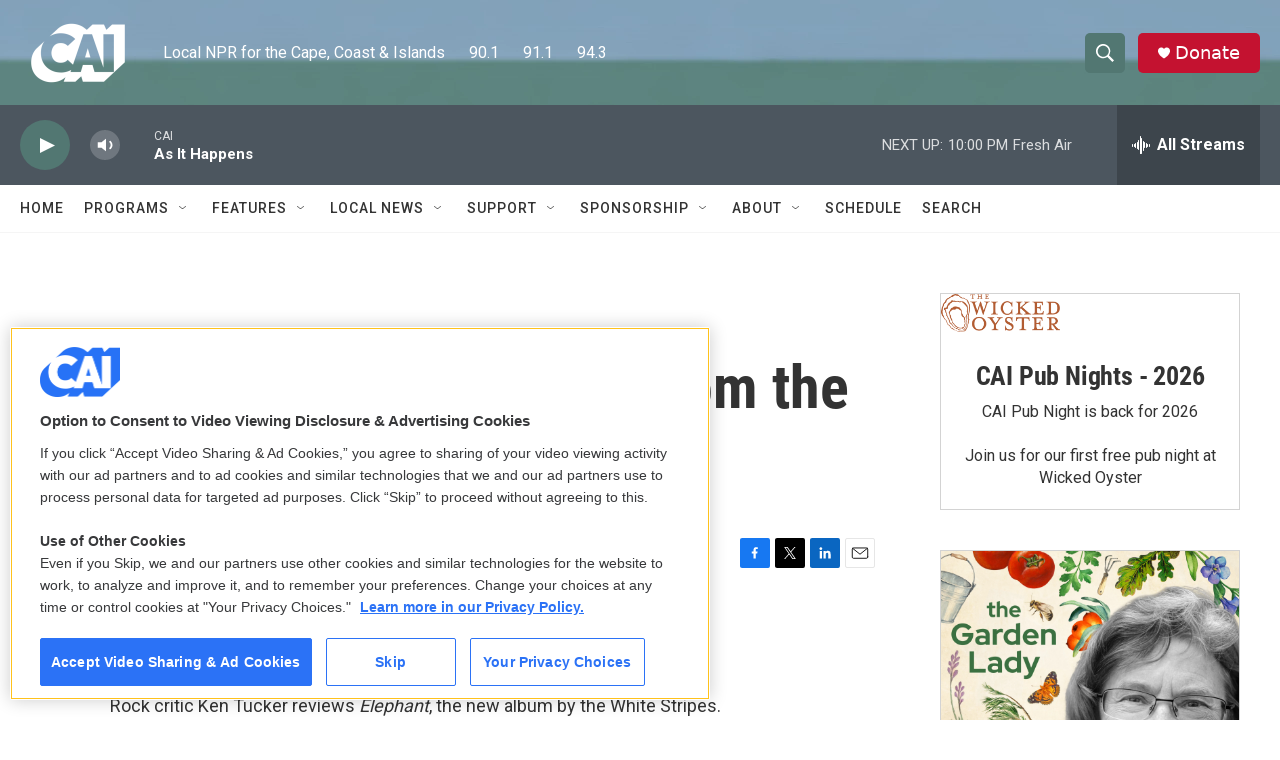

--- FILE ---
content_type: text/html;charset=UTF-8
request_url: https://www.capeandislands.org/2003-04-08/music-review-elephant-from-the-white-stripes
body_size: 29983
content:
<!DOCTYPE html>
<html class="ArtP aside" lang="en">
    <head>
    <meta charset="UTF-8">

    

    <style data-cssvarsponyfill="true">
        :root { --siteBgColorInverse: #121212; --primaryTextColorInverse: #ffffff; --secondaryTextColorInverse: #cccccc; --tertiaryTextColorInverse: #cccccc; --headerBgColorInverse: #000000; --headerBorderColorInverse: #858585; --headerTextColorInverse: #ffffff; --secC1_Inverse: #a2a2a2; --secC4_Inverse: #282828; --headerNavBarBgColorInverse: #121212; --headerMenuBgColorInverse: #ffffff; --headerMenuTextColorInverse: #6b2b85; --headerMenuTextColorHoverInverse: #6b2b85; --liveBlogTextColorInverse: #ffffff; --applyButtonColorInverse: #4485D5; --applyButtonTextColorInverse: #4485D5; --siteBgColor: #ffffff; --primaryTextColor: #333333; --secondaryTextColor: #666666; --secC1: #767676; --secC4: #f5f5f5; --secC5: #ffffff; --siteBgColor: #ffffff; --siteInverseBgColor: #000000; --linkColor: #1772b0; --linkHoverColor: #125c8e; --headerBgColor: #5c857f; --headerBgColorInverse: #000000; --headerBorderColor: #5c857f; --headerBorderColorInverse: #858585; --tertiaryTextColor: #1c1c1c; --headerTextColor: #ffffff; --buttonTextColor: #ffffff; --headerNavBarBgColor: #ffffff; --headerNavBarTextColor: #333333; --headerMenuBgColor: #ffffff; --headerMenuTextColor: #333333; --headerMenuTextColorHover: #5c857f; --liveBlogTextColor: #282829; --applyButtonColor: #194173; --applyButtonTextColor: #2c4273; --primaryColor1: #4c565f; --primaryColor2: #527772; --breakingColor: #ff6f00; --secC2: #cccccc; --secC3: #e6e6e6; --secC5: #ffffff; --linkColor: #1772b0; --linkHoverColor: #125c8e; --donateBGColor: #c41230; --headerIconColor: #ffffff; --hatButtonBgColor: #ffffff; --hatButtonBgHoverColor: #411c58; --hatButtonBorderColor: #411c58; --hatButtonBorderHoverColor: #ffffff; --hatButtoniconColor: #d62021; --hatButtonTextColor: #411c58; --hatButtonTextHoverColor: #ffffff; --footerTextColor: #ffffff; --footerTextBgColor: #ffffff; --footerPartnersBgColor: #000000; --listBorderColor: #030202; --gridBorderColor: #e6e6e6; --tagButtonBorderColor: #1772b0; --tagButtonTextColor: #1772b0; --breakingTextColor: #ffffff; --sectionTextColor: #ffffff; --contentWidth: 1240px; --primaryHeadlineFont: sans-serif; --secHlFont: sans-serif; --bodyFont: sans-serif; --colorWhite: #ffffff; --colorBlack: #000000;} .fonts-loaded { --primaryHeadlineFont: "Roboto Condensed"; --secHlFont: "Roboto Condensed"; --bodyFont: "Roboto"; --liveBlogBodyFont: "Roboto";}
    </style>

    
    
    <meta name="twitter:card" content="summary_large_image"/>
    
    
    
    
    <meta name="twitter:description" content="Rock critic Ken Tucker reviews Elephant, the new album by the White Stripes."/>
    
    
    
    
    
    
    <meta name="twitter:title" content="Music Review: &#x27;Elephant&#x27; from the White Stripes"/>
    

    <meta property="fb:app_id" content="993967841101869">


<meta name="disqus.shortname" content="wcai">
<meta name="disqus.url" content="https://www.capeandislands.org/2003-04-08/music-review-elephant-from-the-white-stripes">
<meta name="disqus.title" content="Music Review: &#x27;Elephant&#x27; from the White Stripes">
<meta name="disqus.identifier" content="00000180-0bfc-d47b-a1b1-3bfdc4050000">
    <meta property="og:title" content="Music Review: &#x27;Elephant&#x27; from the White Stripes">

    <meta property="og:url" content="https://www.capeandislands.org/2003-04-08/music-review-elephant-from-the-white-stripes">

    <meta property="og:description" content="Rock critic Ken Tucker reviews Elephant, the new album by the White Stripes.">

    <meta property="og:site_name" content="CAI">



    <meta property="og:type" content="article">

    <meta property="article:author" content="https://www.capeandislands.org/people/ken-tucker">

    <meta property="article:author" content="https://www.capeandislands.org/people/ken-tucker">

    <meta property="article:published_time" content="2003-04-08T04:00:00">

    <meta property="article:modified_time" content="2022-04-09T01:42:36.081">


    <link data-cssvarsponyfill="true" class="Webpack-css" rel="stylesheet" href="https://npr.brightspotcdn.com/resource/00000177-1bc0-debb-a57f-dfcf4a950000/styleguide/All.min.0db89f2a608a6b13cec2d9fc84f71c45.gz.css">

    

    <style>.FooterNavigation-items-item {
    display: inline-block
}</style>
<style>[class*='-articleBody'] > ul,
[class*='-articleBody'] > ul ul {
    list-style-type: disc;
}</style>


    <meta name="viewport" content="width=device-width, initial-scale=1, viewport-fit=cover"><title>Music Review: &#x27;Elephant&#x27; from the White Stripes | CAI</title><meta name="description" content="Rock critic Ken Tucker reviews Elephant, the new album by the White Stripes."><link rel="canonical" href="https://www.npr.org/2003/04/08/1224623/music-review-elephant-from-the-white-stripes?ft=nprml&amp;f=1224623"><meta name="brightspot.contentId" content="00000180-0bfc-d47b-a1b1-3bfdc4050000"><link rel="apple-touch-icon"sizes="180x180"href="/apple-touch-icon.png"><link rel="icon"type="image/png"href="/favicon-32x32.png"><link rel="icon"type="image/png"href="/favicon-16x16.png">
    
    
    <meta name="brightspot-dataLayer" content="{
  &quot;author&quot; : &quot;Ken Tucker, Ken Tucker&quot;,
  &quot;bspStoryId&quot; : &quot;00000180-0bfc-d47b-a1b1-3bfdc4050000&quot;,
  &quot;category&quot; : &quot;&quot;,
  &quot;inlineAudio&quot; : 1,
  &quot;keywords&quot; : &quot;&quot;,
  &quot;nprCmsSite&quot; : true,
  &quot;nprStoryId&quot; : &quot;1224623&quot;,
  &quot;pageType&quot; : &quot;news-story&quot;,
  &quot;program&quot; : &quot;Fresh Air on CAI&quot;,
  &quot;publishedDate&quot; : &quot;2003-04-08T00:00:00Z&quot;,
  &quot;siteName&quot; : &quot;CAI&quot;,
  &quot;station&quot; : &quot;CAI&quot;,
  &quot;stationOrgId&quot; : &quot;1177&quot;,
  &quot;storyOrgId&quot; : &quot;s427869011&quot;,
  &quot;storyTheme&quot; : &quot;news-story&quot;,
  &quot;storyTitle&quot; : &quot;Music Review: &#x27;Elephant&#x27; from the White Stripes&quot;,
  &quot;timezone&quot; : &quot;America/New_York&quot;,
  &quot;wordCount&quot; : 0,
  &quot;series&quot; : &quot;&quot;
}">
    <script id="brightspot-dataLayer">
        (function () {
            var dataValue = document.head.querySelector('meta[name="brightspot-dataLayer"]').content;
            if (dataValue) {
                window.brightspotDataLayer = JSON.parse(dataValue);
            }
        })();
    </script>

    <link rel="amphtml" href="https://www.capeandislands.org/2003-04-08/music-review-elephant-from-the-white-stripes?_amp=true">

    

    
    <script src="https://npr.brightspotcdn.com/resource/00000177-1bc0-debb-a57f-dfcf4a950000/styleguide/All.min.fd8f7fccc526453c829dde80fc7c2ef5.gz.js" async></script>
    

    <script type="application/ld+json">{"@context":"http://schema.org","@type":"NewsArticle","author":[{"@context":"http://schema.org","@type":"Person","name":"Ken Tucker","url":"https://www.capeandislands.org/people/ken-tucker"},{"@context":"http://schema.org","@type":"Person","name":"Ken Tucker","url":"https://www.capeandislands.org/people/ken-tucker"}],"dateModified":"2022-04-08T21:42:36Z","datePublished":"2003-04-08T00:00:00Z","headline":"Music Review: 'Elephant' from the White Stripes","mainEntityOfPage":{"@type":"NewsArticle","@id":"https://www.capeandislands.org/2003-04-08/music-review-elephant-from-the-white-stripes"},"publisher":{"@type":"Organization","name":"CAI","logo":{"@context":"http://schema.org","@type":"ImageObject","height":"60","url":"https://npr.brightspotcdn.com/dims4/default/47b20e5/2147483647/resize/x60/quality/90/?url=http%3A%2F%2Fnpr-brightspot.s3.amazonaws.com%2Fa6%2Ffb%2F97f9ae064c1abbdc457e80006763%2Fcai-logo-2020-01.png","width":"116"}}}</script><script type="application/ld+json">{"@context":"http://schema.org","@type":"ListenAction","description":"Rock critic Ken Tucker reviews <i>Elephant<\/i>, the new album by the White Stripes.","name":"Music Review: 'Elephant' from the White Stripes"}</script><script>

  window.fbAsyncInit = function() {
      FB.init({
          
              appId : '993967841101869',
          
          xfbml : true,
          version : 'v2.9'
      });
  };

  (function(d, s, id){
     var js, fjs = d.getElementsByTagName(s)[0];
     if (d.getElementById(id)) {return;}
     js = d.createElement(s); js.id = id;
     js.src = "//connect.facebook.net/en_US/sdk.js";
     fjs.parentNode.insertBefore(js, fjs);
   }(document, 'script', 'facebook-jssdk'));
</script>
<script async="async" src="https://securepubads.g.doubleclick.net/tag/js/gpt.js"></script>
<script type="text/javascript">
    // Google tag setup
    var googletag = googletag || {};
    googletag.cmd = googletag.cmd || [];

    googletag.cmd.push(function () {
        // @see https://developers.google.com/publisher-tag/reference#googletag.PubAdsService_enableLazyLoad
        googletag.pubads().enableLazyLoad({
            fetchMarginPercent: 100, // fetch and render ads within this % of viewport
            renderMarginPercent: 100,
            mobileScaling: 1  // Same on mobile.
        });

        googletag.pubads().enableSingleRequest()
        googletag.pubads().enableAsyncRendering()
        googletag.pubads().collapseEmptyDivs()
        googletag.pubads().disableInitialLoad()
        googletag.enableServices()
    })
</script>
<meta name="gtm-dataLayer" content="{
  &quot;gtmAuthor&quot; : &quot;Ken Tucker, Ken Tucker&quot;,
  &quot;gtmBspStoryId&quot; : &quot;00000180-0bfc-d47b-a1b1-3bfdc4050000&quot;,
  &quot;gtmCategory&quot; : &quot;&quot;,
  &quot;gtmInlineAudio&quot; : 1,
  &quot;gtmKeywords&quot; : &quot;&quot;,
  &quot;gtmNprCmsSite&quot; : true,
  &quot;gtmNprStoryId&quot; : &quot;1224623&quot;,
  &quot;gtmPageType&quot; : &quot;news-story&quot;,
  &quot;gtmProgram&quot; : &quot;Fresh Air on CAI&quot;,
  &quot;gtmPublishedDate&quot; : &quot;2003-04-08T00:00:00Z&quot;,
  &quot;gtmSiteName&quot; : &quot;CAI&quot;,
  &quot;gtmStation&quot; : &quot;CAI&quot;,
  &quot;gtmStationOrgId&quot; : &quot;1177&quot;,
  &quot;gtmStoryOrgId&quot; : &quot;s427869011&quot;,
  &quot;gtmStoryTheme&quot; : &quot;news-story&quot;,
  &quot;gtmStoryTitle&quot; : &quot;Music Review: &#x27;Elephant&#x27; from the White Stripes&quot;,
  &quot;gtmTimezone&quot; : &quot;America/New_York&quot;,
  &quot;gtmWordCount&quot; : 0,
  &quot;gtmSeries&quot; : &quot;&quot;
}"><script>

    (function () {
        var dataValue = document.head.querySelector('meta[name="gtm-dataLayer"]').content;
        if (dataValue) {
            window.dataLayer = window.dataLayer || [];
            dataValue = JSON.parse(dataValue);
            dataValue['event'] = 'gtmFirstView';
            window.dataLayer.push(dataValue);
        }
    })();

    (function(w,d,s,l,i){w[l]=w[l]||[];w[l].push({'gtm.start':
            new Date().getTime(),event:'gtm.js'});var f=d.getElementsByTagName(s)[0],
        j=d.createElement(s),dl=l!='dataLayer'?'&l='+l:'';j.async=true;j.src=
        'https://www.googletagmanager.com/gtm.js?id='+i+dl;f.parentNode.insertBefore(j,f);
})(window,document,'script','dataLayer','GTM-N39QFDR');</script><!-- no longer used, moved disqus script to be loaded by ps-disqus-comment-module.js to avoid errors --><script>window.addEventListener('DOMContentLoaded', (event) => {
    window.nulldurationobserver = new MutationObserver(function (mutations) {
        document.querySelectorAll('.StreamPill-duration').forEach(pill => { 
      if (pill.innerText == "LISTENNULL") {
         pill.innerText = "LISTEN"
      } 
    });
      });

      window.nulldurationobserver.observe(document.body, {
        childList: true,
        subtree: true
      });
});
</script>
<script></script>
<!-- OneTrust Cookies Consent Notice start for www.capeandislands.org -->
<script src="https://cdn.cookielaw.org/scripttemplates/otSDKStub.js" type="text/javascript" charset="UTF-8" data-domain-script="01958c07-d8b7-7669-a5fd-2bbba49b555d" ></script>
<script type="text/javascript">
function OptanonWrapper() {
if (document.getElementById('onetrust-banner-sdk')) {
  // Get the buttons and container
  let acceptBtn = document.getElementById("onetrust-accept-btn-handler");
  let declineBtn = document.getElementById("onetrust-reject-all-handler");
  let cookieSettingsBtn = document.getElementById("onetrust-pc-btn-handler");
  let btnContainer = document.getElementById("onetrust-button-group");
  // Set button order for banner
  btnContainer.append(acceptBtn, declineBtn, cookieSettingsBtn)
}
}
</script>
<!-- OneTrust Cookies Consent Notice end for www.capeandislands.org -->
<script></script>


    <script>
        var head = document.getElementsByTagName('head')
        head = head[0]
        var link = document.createElement('link');
        link.setAttribute('href', 'https://fonts.googleapis.com/css?family=Roboto Condensed|Roboto|Roboto:400,500,700&display=swap');
        var relList = link.relList;

        if (relList && relList.supports('preload')) {
            link.setAttribute('as', 'style');
            link.setAttribute('rel', 'preload');
            link.setAttribute('onload', 'this.rel="stylesheet"');
            link.setAttribute('crossorigin', 'anonymous');
        } else {
            link.setAttribute('rel', 'stylesheet');
        }

        head.appendChild(link);
    </script>
</head>


    <body class="Page-body" data-content-width="1240px">
    <noscript>
    <iframe src="https://www.googletagmanager.com/ns.html?id=GTM-N39QFDR" height="0" width="0" style="display:none;visibility:hidden"></iframe>
</noscript>
        

    <!-- Putting icons here, so we don't have to include in a bunch of -body hbs's -->
<svg xmlns="http://www.w3.org/2000/svg" style="display:none" id="iconsMap1" class="iconsMap">
    <symbol id="play-icon" viewBox="0 0 115 115">
        <polygon points="0,0 115,57.5 0,115" fill="currentColor" />
    </symbol>
    <symbol id="grid" viewBox="0 0 32 32">
            <g>
                <path d="M6.4,5.7 C6.4,6.166669 6.166669,6.4 5.7,6.4 L0.7,6.4 C0.233331,6.4 0,6.166669 0,5.7 L0,0.7 C0,0.233331 0.233331,0 0.7,0 L5.7,0 C6.166669,0 6.4,0.233331 6.4,0.7 L6.4,5.7 Z M19.2,5.7 C19.2,6.166669 18.966669,6.4 18.5,6.4 L13.5,6.4 C13.033331,6.4 12.8,6.166669 12.8,5.7 L12.8,0.7 C12.8,0.233331 13.033331,0 13.5,0 L18.5,0 C18.966669,0 19.2,0.233331 19.2,0.7 L19.2,5.7 Z M32,5.7 C32,6.166669 31.766669,6.4 31.3,6.4 L26.3,6.4 C25.833331,6.4 25.6,6.166669 25.6,5.7 L25.6,0.7 C25.6,0.233331 25.833331,0 26.3,0 L31.3,0 C31.766669,0 32,0.233331 32,0.7 L32,5.7 Z M6.4,18.5 C6.4,18.966669 6.166669,19.2 5.7,19.2 L0.7,19.2 C0.233331,19.2 0,18.966669 0,18.5 L0,13.5 C0,13.033331 0.233331,12.8 0.7,12.8 L5.7,12.8 C6.166669,12.8 6.4,13.033331 6.4,13.5 L6.4,18.5 Z M19.2,18.5 C19.2,18.966669 18.966669,19.2 18.5,19.2 L13.5,19.2 C13.033331,19.2 12.8,18.966669 12.8,18.5 L12.8,13.5 C12.8,13.033331 13.033331,12.8 13.5,12.8 L18.5,12.8 C18.966669,12.8 19.2,13.033331 19.2,13.5 L19.2,18.5 Z M32,18.5 C32,18.966669 31.766669,19.2 31.3,19.2 L26.3,19.2 C25.833331,19.2 25.6,18.966669 25.6,18.5 L25.6,13.5 C25.6,13.033331 25.833331,12.8 26.3,12.8 L31.3,12.8 C31.766669,12.8 32,13.033331 32,13.5 L32,18.5 Z M6.4,31.3 C6.4,31.766669 6.166669,32 5.7,32 L0.7,32 C0.233331,32 0,31.766669 0,31.3 L0,26.3 C0,25.833331 0.233331,25.6 0.7,25.6 L5.7,25.6 C6.166669,25.6 6.4,25.833331 6.4,26.3 L6.4,31.3 Z M19.2,31.3 C19.2,31.766669 18.966669,32 18.5,32 L13.5,32 C13.033331,32 12.8,31.766669 12.8,31.3 L12.8,26.3 C12.8,25.833331 13.033331,25.6 13.5,25.6 L18.5,25.6 C18.966669,25.6 19.2,25.833331 19.2,26.3 L19.2,31.3 Z M32,31.3 C32,31.766669 31.766669,32 31.3,32 L26.3,32 C25.833331,32 25.6,31.766669 25.6,31.3 L25.6,26.3 C25.6,25.833331 25.833331,25.6 26.3,25.6 L31.3,25.6 C31.766669,25.6 32,25.833331 32,26.3 L32,31.3 Z" id=""></path>
            </g>
    </symbol>
    <symbol id="radio-stream" width="18" height="19" viewBox="0 0 18 19">
        <g fill="currentColor" fill-rule="nonzero">
            <path d="M.5 8c-.276 0-.5.253-.5.565v1.87c0 .312.224.565.5.565s.5-.253.5-.565v-1.87C1 8.253.776 8 .5 8zM2.5 8c-.276 0-.5.253-.5.565v1.87c0 .312.224.565.5.565s.5-.253.5-.565v-1.87C3 8.253 2.776 8 2.5 8zM3.5 7c-.276 0-.5.276-.5.617v3.766c0 .34.224.617.5.617s.5-.276.5-.617V7.617C4 7.277 3.776 7 3.5 7zM5.5 6c-.276 0-.5.275-.5.613v5.774c0 .338.224.613.5.613s.5-.275.5-.613V6.613C6 6.275 5.776 6 5.5 6zM6.5 4c-.276 0-.5.26-.5.58v8.84c0 .32.224.58.5.58s.5-.26.5-.58V4.58C7 4.26 6.776 4 6.5 4zM8.5 0c-.276 0-.5.273-.5.61v17.78c0 .337.224.61.5.61s.5-.273.5-.61V.61C9 .273 8.776 0 8.5 0zM9.5 2c-.276 0-.5.274-.5.612v14.776c0 .338.224.612.5.612s.5-.274.5-.612V2.612C10 2.274 9.776 2 9.5 2zM11.5 5c-.276 0-.5.276-.5.616v8.768c0 .34.224.616.5.616s.5-.276.5-.616V5.616c0-.34-.224-.616-.5-.616zM12.5 6c-.276 0-.5.262-.5.584v4.832c0 .322.224.584.5.584s.5-.262.5-.584V6.584c0-.322-.224-.584-.5-.584zM14.5 7c-.276 0-.5.29-.5.647v3.706c0 .357.224.647.5.647s.5-.29.5-.647V7.647C15 7.29 14.776 7 14.5 7zM15.5 8c-.276 0-.5.253-.5.565v1.87c0 .312.224.565.5.565s.5-.253.5-.565v-1.87c0-.312-.224-.565-.5-.565zM17.5 8c-.276 0-.5.253-.5.565v1.87c0 .312.224.565.5.565s.5-.253.5-.565v-1.87c0-.312-.224-.565-.5-.565z"/>
        </g>
    </symbol>
    <symbol id="icon-magnify" viewBox="0 0 31 31">
        <g>
            <path fill-rule="evenodd" d="M22.604 18.89l-.323.566 8.719 8.8L28.255 31l-8.719-8.8-.565.404c-2.152 1.346-4.386 2.018-6.7 2.018-3.39 0-6.284-1.21-8.679-3.632C1.197 18.568 0 15.66 0 12.27c0-3.39 1.197-6.283 3.592-8.678C5.987 1.197 8.88 0 12.271 0c3.39 0 6.283 1.197 8.678 3.592 2.395 2.395 3.593 5.288 3.593 8.679 0 2.368-.646 4.574-1.938 6.62zM19.162 5.77C17.322 3.925 15.089 3 12.46 3c-2.628 0-4.862.924-6.702 2.77C3.92 7.619 3 9.862 3 12.5c0 2.639.92 4.882 2.76 6.73C7.598 21.075 9.832 22 12.46 22c2.629 0 4.862-.924 6.702-2.77C21.054 17.33 22 15.085 22 12.5c0-2.586-.946-4.83-2.838-6.73z"/>
        </g>
    </symbol>
    <symbol id="burger-menu" viewBox="0 0 14 10">
        <g>
            <path fill-rule="evenodd" d="M0 5.5v-1h14v1H0zM0 1V0h14v1H0zm0 9V9h14v1H0z"></path>
        </g>
    </symbol>
    <symbol id="close-x" viewBox="0 0 14 14">
        <g>
            <path fill-rule="nonzero" d="M6.336 7L0 .664.664 0 7 6.336 13.336 0 14 .664 7.664 7 14 13.336l-.664.664L7 7.664.664 14 0 13.336 6.336 7z"></path>
        </g>
    </symbol>
    <symbol id="share-more-arrow" viewBox="0 0 512 512" style="enable-background:new 0 0 512 512;">
        <g>
            <g>
                <path d="M512,241.7L273.643,3.343v156.152c-71.41,3.744-138.015,33.337-188.958,84.28C30.075,298.384,0,370.991,0,448.222v60.436
                    l29.069-52.985c45.354-82.671,132.173-134.027,226.573-134.027c5.986,0,12.004,0.212,18.001,0.632v157.779L512,241.7z
                    M255.642,290.666c-84.543,0-163.661,36.792-217.939,98.885c26.634-114.177,129.256-199.483,251.429-199.483h15.489V78.131
                    l163.568,163.568L304.621,405.267V294.531l-13.585-1.683C279.347,291.401,267.439,290.666,255.642,290.666z"></path>
            </g>
        </g>
    </symbol>
    <symbol id="chevron" viewBox="0 0 100 100">
        <g>
            <path d="M22.4566257,37.2056786 L-21.4456527,71.9511488 C-22.9248661,72.9681457 -24.9073712,72.5311671 -25.8758148,70.9765924 L-26.9788683,69.2027424 C-27.9450684,67.6481676 -27.5292733,65.5646602 -26.0500598,64.5484493 L20.154796,28.2208967 C21.5532435,27.2597011 23.3600078,27.2597011 24.759951,28.2208967 L71.0500598,64.4659264 C72.5292733,65.4829232 72.9450684,67.5672166 71.9788683,69.1217913 L70.8750669,70.8956413 C69.9073712,72.4502161 67.9241183,72.8848368 66.4449048,71.8694118 L22.4566257,37.2056786 Z" id="Transparent-Chevron" transform="translate(22.500000, 50.000000) rotate(90.000000) translate(-22.500000, -50.000000) "></path>
        </g>
    </symbol>
</svg>

<svg xmlns="http://www.w3.org/2000/svg" style="display:none" id="iconsMap2" class="iconsMap">
    <symbol id="mono-icon-facebook" viewBox="0 0 10 19">
        <path fill-rule="evenodd" d="M2.707 18.25V10.2H0V7h2.707V4.469c0-1.336.375-2.373 1.125-3.112C4.582.62 5.578.25 6.82.25c1.008 0 1.828.047 2.461.14v2.848H7.594c-.633 0-1.067.14-1.301.422-.188.235-.281.61-.281 1.125V7H9l-.422 3.2H6.012v8.05H2.707z"></path>
    </symbol>
    <symbol id="mono-icon-instagram" viewBox="0 0 17 17">
        <g>
            <path fill-rule="evenodd" d="M8.281 4.207c.727 0 1.4.182 2.022.545a4.055 4.055 0 0 1 1.476 1.477c.364.62.545 1.294.545 2.021 0 .727-.181 1.4-.545 2.021a4.055 4.055 0 0 1-1.476 1.477 3.934 3.934 0 0 1-2.022.545c-.726 0-1.4-.182-2.021-.545a4.055 4.055 0 0 1-1.477-1.477 3.934 3.934 0 0 1-.545-2.021c0-.727.182-1.4.545-2.021A4.055 4.055 0 0 1 6.26 4.752a3.934 3.934 0 0 1 2.021-.545zm0 6.68a2.54 2.54 0 0 0 1.864-.774 2.54 2.54 0 0 0 .773-1.863 2.54 2.54 0 0 0-.773-1.863 2.54 2.54 0 0 0-1.864-.774 2.54 2.54 0 0 0-1.863.774 2.54 2.54 0 0 0-.773 1.863c0 .727.257 1.348.773 1.863a2.54 2.54 0 0 0 1.863.774zM13.45 4.03c-.023.258-.123.48-.299.668a.856.856 0 0 1-.65.281.913.913 0 0 1-.668-.28.913.913 0 0 1-.281-.669c0-.258.094-.48.281-.668a.913.913 0 0 1 .668-.28c.258 0 .48.093.668.28.187.188.281.41.281.668zm2.672.95c.023.656.035 1.746.035 3.269 0 1.523-.017 2.62-.053 3.287-.035.668-.134 1.248-.298 1.74a4.098 4.098 0 0 1-.967 1.53 4.098 4.098 0 0 1-1.53.966c-.492.164-1.072.264-1.74.3-.668.034-1.763.052-3.287.052-1.523 0-2.619-.018-3.287-.053-.668-.035-1.248-.146-1.74-.334a3.747 3.747 0 0 1-1.53-.931 4.098 4.098 0 0 1-.966-1.53c-.164-.492-.264-1.072-.299-1.74C.424 10.87.406 9.773.406 8.25S.424 5.63.46 4.963c.035-.668.135-1.248.299-1.74.21-.586.533-1.096.967-1.53A4.098 4.098 0 0 1 3.254.727c.492-.164 1.072-.264 1.74-.3C5.662.394 6.758.376 8.281.376c1.524 0 2.62.018 3.287.053.668.035 1.248.135 1.74.299a4.098 4.098 0 0 1 2.496 2.496c.165.492.27 1.078.317 1.757zm-1.687 7.91c.14-.399.234-1.032.28-1.899.024-.515.036-1.242.036-2.18V7.689c0-.961-.012-1.688-.035-2.18-.047-.89-.14-1.524-.281-1.899a2.537 2.537 0 0 0-1.512-1.511c-.375-.14-1.008-.235-1.899-.282a51.292 51.292 0 0 0-2.18-.035H7.72c-.938 0-1.664.012-2.18.035-.867.047-1.5.141-1.898.282a2.537 2.537 0 0 0-1.512 1.511c-.14.375-.234 1.008-.281 1.899a51.292 51.292 0 0 0-.036 2.18v1.125c0 .937.012 1.664.036 2.18.047.866.14 1.5.28 1.898.306.726.81 1.23 1.513 1.511.398.141 1.03.235 1.898.282.516.023 1.242.035 2.18.035h1.125c.96 0 1.687-.012 2.18-.035.89-.047 1.523-.141 1.898-.282.726-.304 1.23-.808 1.512-1.511z"></path>
        </g>
    </symbol>
    <symbol id="mono-icon-email" viewBox="0 0 512 512">
        <g>
            <path d="M67,148.7c11,5.8,163.8,89.1,169.5,92.1c5.7,3,11.5,4.4,20.5,4.4c9,0,14.8-1.4,20.5-4.4c5.7-3,158.5-86.3,169.5-92.1
                c4.1-2.1,11-5.9,12.5-10.2c2.6-7.6-0.2-10.5-11.3-10.5H257H65.8c-11.1,0-13.9,3-11.3,10.5C56,142.9,62.9,146.6,67,148.7z"></path>
            <path d="M455.7,153.2c-8.2,4.2-81.8,56.6-130.5,88.1l82.2,92.5c2,2,2.9,4.4,1.8,5.6c-1.2,1.1-3.8,0.5-5.9-1.4l-98.6-83.2
                c-14.9,9.6-25.4,16.2-27.2,17.2c-7.7,3.9-13.1,4.4-20.5,4.4c-7.4,0-12.8-0.5-20.5-4.4c-1.9-1-12.3-7.6-27.2-17.2l-98.6,83.2
                c-2,2-4.7,2.6-5.9,1.4c-1.2-1.1-0.3-3.6,1.7-5.6l82.1-92.5c-48.7-31.5-123.1-83.9-131.3-88.1c-8.8-4.5-9.3,0.8-9.3,4.9
                c0,4.1,0,205,0,205c0,9.3,13.7,20.9,23.5,20.9H257h185.5c9.8,0,21.5-11.7,21.5-20.9c0,0,0-201,0-205
                C464,153.9,464.6,148.7,455.7,153.2z"></path>
        </g>
    </symbol>
    <symbol id="default-image" width="24" height="24" viewBox="0 0 24 24" fill="none" stroke="currentColor" stroke-width="2" stroke-linecap="round" stroke-linejoin="round" class="feather feather-image">
        <rect x="3" y="3" width="18" height="18" rx="2" ry="2"></rect>
        <circle cx="8.5" cy="8.5" r="1.5"></circle>
        <polyline points="21 15 16 10 5 21"></polyline>
    </symbol>
    <symbol id="icon-email" width="18px" viewBox="0 0 20 14">
        <g id="Symbols" stroke="none" stroke-width="1" fill="none" fill-rule="evenodd" stroke-linecap="round" stroke-linejoin="round">
            <g id="social-button-bar" transform="translate(-125.000000, -8.000000)" stroke="#000000">
                <g id="Group-2" transform="translate(120.000000, 0.000000)">
                    <g id="envelope" transform="translate(6.000000, 9.000000)">
                        <path d="M17.5909091,10.6363636 C17.5909091,11.3138182 17.0410909,11.8636364 16.3636364,11.8636364 L1.63636364,11.8636364 C0.958909091,11.8636364 0.409090909,11.3138182 0.409090909,10.6363636 L0.409090909,1.63636364 C0.409090909,0.958090909 0.958909091,0.409090909 1.63636364,0.409090909 L16.3636364,0.409090909 C17.0410909,0.409090909 17.5909091,0.958090909 17.5909091,1.63636364 L17.5909091,10.6363636 L17.5909091,10.6363636 Z" id="Stroke-406"></path>
                        <polyline id="Stroke-407" points="17.1818182 0.818181818 9 7.36363636 0.818181818 0.818181818"></polyline>
                    </g>
                </g>
            </g>
        </g>
    </symbol>
    <symbol id="mono-icon-print" viewBox="0 0 12 12">
        <g fill-rule="evenodd">
            <path fill-rule="nonzero" d="M9 10V7H3v3H1a1 1 0 0 1-1-1V4a1 1 0 0 1 1-1h10a1 1 0 0 1 1 1v3.132A2.868 2.868 0 0 1 9.132 10H9zm.5-4.5a1 1 0 1 0 0-2 1 1 0 0 0 0 2zM3 0h6v2H3z"></path>
            <path d="M4 8h4v4H4z"></path>
        </g>
    </symbol>
    <symbol id="mono-icon-copylink" viewBox="0 0 12 12">
        <g fill-rule="evenodd">
            <path d="M10.199 2.378c.222.205.4.548.465.897.062.332.016.614-.132.774L8.627 6.106c-.187.203-.512.232-.75-.014a.498.498 0 0 0-.706.028.499.499 0 0 0 .026.706 1.509 1.509 0 0 0 2.165-.04l1.903-2.06c.37-.398.506-.98.382-1.636-.105-.557-.392-1.097-.77-1.445L9.968.8C9.591.452 9.03.208 8.467.145 7.803.072 7.233.252 6.864.653L4.958 2.709a1.509 1.509 0 0 0 .126 2.161.5.5 0 1 0 .68-.734c-.264-.218-.26-.545-.071-.747L7.597 1.33c.147-.16.425-.228.76-.19.353.038.71.188.931.394l.91.843.001.001zM1.8 9.623c-.222-.205-.4-.549-.465-.897-.062-.332-.016-.614.132-.774l1.905-2.057c.187-.203.512-.232.75.014a.498.498 0 0 0 .706-.028.499.499 0 0 0-.026-.706 1.508 1.508 0 0 0-2.165.04L.734 7.275c-.37.399-.506.98-.382 1.637.105.557.392 1.097.77 1.445l.91.843c.376.35.937.594 1.5.656.664.073 1.234-.106 1.603-.507L7.04 9.291a1.508 1.508 0 0 0-.126-2.16.5.5 0 0 0-.68.734c.264.218.26.545.071.747l-1.904 2.057c-.147.16-.425.228-.76.191-.353-.038-.71-.188-.931-.394l-.91-.843z"></path>
            <path d="M8.208 3.614a.5.5 0 0 0-.707.028L3.764 7.677a.5.5 0 0 0 .734.68L8.235 4.32a.5.5 0 0 0-.027-.707"></path>
        </g>
    </symbol>
    <symbol id="mono-icon-linkedin" viewBox="0 0 16 17">
        <g fill-rule="evenodd">
            <path d="M3.734 16.125H.464V5.613h3.27zM2.117 4.172c-.515 0-.96-.188-1.336-.563A1.825 1.825 0 0 1 .22 2.273c0-.515.187-.96.562-1.335.375-.375.82-.563 1.336-.563.516 0 .961.188 1.336.563.375.375.563.82.563 1.335 0 .516-.188.961-.563 1.336-.375.375-.82.563-1.336.563zM15.969 16.125h-3.27v-5.133c0-.844-.07-1.453-.21-1.828-.259-.633-.762-.95-1.512-.95s-1.278.282-1.582.845c-.235.421-.352 1.043-.352 1.863v5.203H5.809V5.613h3.128v1.442h.036c.234-.469.609-.856 1.125-1.16.562-.375 1.218-.563 1.968-.563 1.524 0 2.59.48 3.2 1.441.468.774.703 1.97.703 3.586v5.766z"></path>
        </g>
    </symbol>
    <symbol id="mono-icon-pinterest" viewBox="0 0 512 512">
        <g>
            <path d="M256,32C132.3,32,32,132.3,32,256c0,91.7,55.2,170.5,134.1,205.2c-0.6-15.6-0.1-34.4,3.9-51.4
                c4.3-18.2,28.8-122.1,28.8-122.1s-7.2-14.3-7.2-35.4c0-33.2,19.2-58,43.2-58c20.4,0,30.2,15.3,30.2,33.6
                c0,20.5-13.1,51.1-19.8,79.5c-5.6,23.8,11.9,43.1,35.4,43.1c42.4,0,71-54.5,71-119.1c0-49.1-33.1-85.8-93.2-85.8
                c-67.9,0-110.3,50.7-110.3,107.3c0,19.5,5.8,33.3,14.8,43.9c4.1,4.9,4.7,6.9,3.2,12.5c-1.1,4.1-3.5,14-4.6,18
                c-1.5,5.7-6.1,7.7-11.2,5.6c-31.3-12.8-45.9-47-45.9-85.6c0-63.6,53.7-139.9,160.1-139.9c85.5,0,141.8,61.9,141.8,128.3
                c0,87.9-48.9,153.5-120.9,153.5c-24.2,0-46.9-13.1-54.7-27.9c0,0-13,51.6-15.8,61.6c-4.7,17.3-14,34.5-22.5,48
                c20.1,5.9,41.4,9.2,63.5,9.2c123.7,0,224-100.3,224-224C480,132.3,379.7,32,256,32z"></path>
        </g>
    </symbol>
    <symbol id="mono-icon-tumblr" viewBox="0 0 512 512">
        <g>
            <path d="M321.2,396.3c-11.8,0-22.4-2.8-31.5-8.3c-6.9-4.1-11.5-9.6-14-16.4c-2.6-6.9-3.6-22.3-3.6-46.4V224h96v-64h-96V48h-61.9
                c-2.7,21.5-7.5,44.7-14.5,58.6c-7,13.9-14,25.8-25.6,35.7c-11.6,9.9-25.6,17.9-41.9,23.3V224h48v140.4c0,19,2,33.5,5.9,43.5
                c4,10,11.1,19.5,21.4,28.4c10.3,8.9,22.8,15.7,37.3,20.5c14.6,4.8,31.4,7.2,50.4,7.2c16.7,0,30.3-1.7,44.7-5.1
                c14.4-3.4,30.5-9.3,48.2-17.6v-65.6C363.2,389.4,342.3,396.3,321.2,396.3z"></path>
        </g>
    </symbol>
    <symbol id="mono-icon-twitter" viewBox="0 0 1200 1227">
        <g>
            <path d="M714.163 519.284L1160.89 0H1055.03L667.137 450.887L357.328 0H0L468.492 681.821L0 1226.37H105.866L515.491
            750.218L842.672 1226.37H1200L714.137 519.284H714.163ZM569.165 687.828L521.697 619.934L144.011 79.6944H306.615L611.412
            515.685L658.88 583.579L1055.08 1150.3H892.476L569.165 687.854V687.828Z" fill="white"></path>
        </g>
    </symbol>
    <symbol id="mono-icon-youtube" viewBox="0 0 512 512">
        <g>
            <path fill-rule="evenodd" d="M508.6,148.8c0-45-33.1-81.2-74-81.2C379.2,65,322.7,64,265,64c-3,0-6,0-9,0s-6,0-9,0c-57.6,0-114.2,1-169.6,3.6
                c-40.8,0-73.9,36.4-73.9,81.4C1,184.6-0.1,220.2,0,255.8C-0.1,291.4,1,327,3.4,362.7c0,45,33.1,81.5,73.9,81.5
                c58.2,2.7,117.9,3.9,178.6,3.8c60.8,0.2,120.3-1,178.6-3.8c40.9,0,74-36.5,74-81.5c2.4-35.7,3.5-71.3,3.4-107
                C512.1,220.1,511,184.5,508.6,148.8z M207,353.9V157.4l145,98.2L207,353.9z"></path>
        </g>
    </symbol>
    <symbol id="mono-icon-flipboard" viewBox="0 0 500 500">
        <g>
            <path d="M0,0V500H500V0ZM400,200H300V300H200V400H100V100H400Z"></path>
        </g>
    </symbol>
    <symbol id="mono-icon-bluesky" viewBox="0 0 568 501">
        <g>
            <path d="M123.121 33.6637C188.241 82.5526 258.281 181.681 284 234.873C309.719 181.681 379.759 82.5526 444.879
            33.6637C491.866 -1.61183 568 -28.9064 568 57.9464C568 75.2916 558.055 203.659 552.222 224.501C531.947 296.954
            458.067 315.434 392.347 304.249C507.222 323.8 536.444 388.56 473.333 453.32C353.473 576.312 301.061 422.461
            287.631 383.039C285.169 375.812 284.017 372.431 284 375.306C283.983 372.431 282.831 375.812 280.369 383.039C266.939
            422.461 214.527 576.312 94.6667 453.32C31.5556 388.56 60.7778 323.8 175.653 304.249C109.933 315.434 36.0535
            296.954 15.7778 224.501C9.94525 203.659 0 75.2916 0 57.9464C0 -28.9064 76.1345 -1.61183 123.121 33.6637Z"
            fill="white">
            </path>
        </g>
    </symbol>
    <symbol id="mono-icon-threads" viewBox="0 0 192 192">
        <g>
            <path d="M141.537 88.9883C140.71 88.5919 139.87 88.2104 139.019 87.8451C137.537 60.5382 122.616 44.905 97.5619 44.745C97.4484 44.7443 97.3355 44.7443 97.222 44.7443C82.2364 44.7443 69.7731 51.1409 62.102 62.7807L75.881 72.2328C81.6116 63.5383 90.6052 61.6848 97.2286 61.6848C97.3051 61.6848 97.3819 61.6848 97.4576 61.6855C105.707 61.7381 111.932 64.1366 115.961 68.814C118.893 72.2193 120.854 76.925 121.825 82.8638C114.511 81.6207 106.601 81.2385 98.145 81.7233C74.3247 83.0954 59.0111 96.9879 60.0396 116.292C60.5615 126.084 65.4397 134.508 73.775 140.011C80.8224 144.663 89.899 146.938 99.3323 146.423C111.79 145.74 121.563 140.987 128.381 132.296C133.559 125.696 136.834 117.143 138.28 106.366C144.217 109.949 148.617 114.664 151.047 120.332C155.179 129.967 155.42 145.8 142.501 158.708C131.182 170.016 117.576 174.908 97.0135 175.059C74.2042 174.89 56.9538 167.575 45.7381 153.317C35.2355 139.966 29.8077 120.682 29.6052 96C29.8077 71.3178 35.2355 52.0336 45.7381 38.6827C56.9538 24.4249 74.2039 17.11 97.0132 16.9405C119.988 17.1113 137.539 24.4614 149.184 38.788C154.894 45.8136 159.199 54.6488 162.037 64.9503L178.184 60.6422C174.744 47.9622 169.331 37.0357 161.965 27.974C147.036 9.60668 125.202 0.195148 97.0695 0H96.9569C68.8816 0.19447 47.2921 9.6418 32.7883 28.0793C19.8819 44.4864 13.2244 67.3157 13.0007 95.9325L13 96L13.0007 96.0675C13.2244 124.684 19.8819 147.514 32.7883 163.921C47.2921 182.358 68.8816 191.806 96.9569 192H97.0695C122.03 191.827 139.624 185.292 154.118 170.811C173.081 151.866 172.51 128.119 166.26 113.541C161.776 103.087 153.227 94.5962 141.537 88.9883ZM98.4405 129.507C88.0005 130.095 77.1544 125.409 76.6196 115.372C76.2232 107.93 81.9158 99.626 99.0812 98.6368C101.047 98.5234 102.976 98.468 104.871 98.468C111.106 98.468 116.939 99.0737 122.242 100.233C120.264 124.935 108.662 128.946 98.4405 129.507Z" fill="white"></path>
        </g>
    </symbol>
 </svg>

<svg xmlns="http://www.w3.org/2000/svg" style="display:none" id="iconsMap3" class="iconsMap">
    <symbol id="volume-mute" x="0px" y="0px" viewBox="0 0 24 24" style="enable-background:new 0 0 24 24;">
        <polygon fill="currentColor" points="11,5 6,9 2,9 2,15 6,15 11,19 "/>
        <line style="fill:none;stroke:currentColor;stroke-width:2;stroke-linecap:round;stroke-linejoin:round;" x1="23" y1="9" x2="17" y2="15"/>
        <line style="fill:none;stroke:currentColor;stroke-width:2;stroke-linecap:round;stroke-linejoin:round;" x1="17" y1="9" x2="23" y2="15"/>
    </symbol>
    <symbol id="volume-low" x="0px" y="0px" viewBox="0 0 24 24" style="enable-background:new 0 0 24 24;" xml:space="preserve">
        <polygon fill="currentColor" points="11,5 6,9 2,9 2,15 6,15 11,19 "/>
    </symbol>
    <symbol id="volume-mid" x="0px" y="0px" viewBox="0 0 24 24" style="enable-background:new 0 0 24 24;">
        <polygon fill="currentColor" points="11,5 6,9 2,9 2,15 6,15 11,19 "/>
        <path style="fill:none;stroke:currentColor;stroke-width:2;stroke-linecap:round;stroke-linejoin:round;" d="M15.5,8.5c2,2,2,5.1,0,7.1"/>
    </symbol>
    <symbol id="volume-high" x="0px" y="0px" viewBox="0 0 24 24" style="enable-background:new 0 0 24 24;">
        <polygon fill="currentColor" points="11,5 6,9 2,9 2,15 6,15 11,19 "/>
        <path style="fill:none;stroke:currentColor;stroke-width:2;stroke-linecap:round;stroke-linejoin:round;" d="M19.1,4.9c3.9,3.9,3.9,10.2,0,14.1 M15.5,8.5c2,2,2,5.1,0,7.1"/>
    </symbol>
    <symbol id="pause-icon" viewBox="0 0 12 16">
        <rect x="0" y="0" width="4" height="16" fill="currentColor"></rect>
        <rect x="8" y="0" width="4" height="16" fill="currentColor"></rect>
    </symbol>
    <symbol id="heart" viewBox="0 0 24 24">
        <g>
            <path d="M12 4.435c-1.989-5.399-12-4.597-12 3.568 0 4.068 3.06 9.481 12 14.997 8.94-5.516 12-10.929 12-14.997 0-8.118-10-8.999-12-3.568z"/>
        </g>
    </symbol>
    <symbol id="icon-location" width="24" height="24" viewBox="0 0 24 24" fill="currentColor" stroke="currentColor" stroke-width="2" stroke-linecap="round" stroke-linejoin="round" class="feather feather-map-pin">
        <path d="M21 10c0 7-9 13-9 13s-9-6-9-13a9 9 0 0 1 18 0z" fill="currentColor" fill-opacity="1"></path>
        <circle cx="12" cy="10" r="5" fill="#ffffff"></circle>
    </symbol>
    <symbol id="icon-ticket" width="23px" height="15px" viewBox="0 0 23 15">
        <g stroke="none" stroke-width="1" fill="none" fill-rule="evenodd">
            <g transform="translate(-625.000000, -1024.000000)">
                <g transform="translate(625.000000, 1024.000000)">
                    <path d="M0,12.057377 L0,3.94262296 C0.322189879,4.12588308 0.696256938,4.23076923 1.0952381,4.23076923 C2.30500469,4.23076923 3.28571429,3.26645946 3.28571429,2.07692308 C3.28571429,1.68461385 3.17904435,1.31680209 2.99266757,1 L20.0073324,1 C19.8209556,1.31680209 19.7142857,1.68461385 19.7142857,2.07692308 C19.7142857,3.26645946 20.6949953,4.23076923 21.9047619,4.23076923 C22.3037431,4.23076923 22.6778101,4.12588308 23,3.94262296 L23,12.057377 C22.6778101,11.8741169 22.3037431,11.7692308 21.9047619,11.7692308 C20.6949953,11.7692308 19.7142857,12.7335405 19.7142857,13.9230769 C19.7142857,14.3153862 19.8209556,14.6831979 20.0073324,15 L2.99266757,15 C3.17904435,14.6831979 3.28571429,14.3153862 3.28571429,13.9230769 C3.28571429,12.7335405 2.30500469,11.7692308 1.0952381,11.7692308 C0.696256938,11.7692308 0.322189879,11.8741169 -2.13162821e-14,12.057377 Z" fill="currentColor"></path>
                    <path d="M14.5,0.533333333 L14.5,15.4666667" stroke="#FFFFFF" stroke-linecap="square" stroke-dasharray="2"></path>
                </g>
            </g>
        </g>
    </symbol>
    <symbol id="icon-refresh" width="24" height="24" viewBox="0 0 24 24" fill="none" stroke="currentColor" stroke-width="2" stroke-linecap="round" stroke-linejoin="round" class="feather feather-refresh-cw">
        <polyline points="23 4 23 10 17 10"></polyline>
        <polyline points="1 20 1 14 7 14"></polyline>
        <path d="M3.51 9a9 9 0 0 1 14.85-3.36L23 10M1 14l4.64 4.36A9 9 0 0 0 20.49 15"></path>
    </symbol>

    <symbol>
    <g id="mono-icon-link-post" stroke="none" stroke-width="1" fill="none" fill-rule="evenodd">
        <g transform="translate(-313.000000, -10148.000000)" fill="#000000" fill-rule="nonzero">
            <g transform="translate(306.000000, 10142.000000)">
                <path d="M14.0614027,11.2506973 L14.3070318,11.2618997 C15.6181751,11.3582102 16.8219637,12.0327684 17.6059678,13.1077805 C17.8500396,13.4424472 17.7765978,13.9116075 17.441931,14.1556793 C17.1072643,14.3997511 16.638104,14.3263093 16.3940322,13.9916425 C15.8684436,13.270965 15.0667922,12.8217495 14.1971448,12.7578692 C13.3952042,12.6989624 12.605753,12.9728728 12.0021966,13.5148801 L11.8552806,13.6559298 L9.60365896,15.9651545 C8.45118119,17.1890154 8.4677248,19.1416686 9.64054436,20.3445766 C10.7566428,21.4893084 12.5263723,21.5504727 13.7041492,20.5254372 L13.8481981,20.3916503 L15.1367586,19.070032 C15.4259192,18.7734531 15.9007548,18.7674393 16.1973338,19.0565998 C16.466951,19.3194731 16.4964317,19.7357968 16.282313,20.0321436 L16.2107659,20.117175 L14.9130245,21.4480474 C13.1386707,23.205741 10.3106091,23.1805355 8.5665371,21.3917196 C6.88861294,19.6707486 6.81173139,16.9294487 8.36035888,15.1065701 L8.5206409,14.9274155 L10.7811785,12.6088842 C11.6500838,11.7173642 12.8355419,11.2288664 14.0614027,11.2506973 Z M22.4334629,7.60828039 C24.1113871,9.32925141 24.1882686,12.0705513 22.6396411,13.8934299 L22.4793591,14.0725845 L20.2188215,16.3911158 C19.2919892,17.3420705 18.0049901,17.8344754 16.6929682,17.7381003 C15.3818249,17.6417898 14.1780363,16.9672316 13.3940322,15.8922195 C13.1499604,15.5575528 13.2234022,15.0883925 13.558069,14.8443207 C13.8927357,14.6002489 14.361896,14.6736907 14.6059678,15.0083575 C15.1315564,15.729035 15.9332078,16.1782505 16.8028552,16.2421308 C17.6047958,16.3010376 18.394247,16.0271272 18.9978034,15.4851199 L19.1447194,15.3440702 L21.396341,13.0348455 C22.5488188,11.8109846 22.5322752,9.85833141 21.3594556,8.65542337 C20.2433572,7.51069163 18.4736277,7.44952726 17.2944986,8.47594561 L17.1502735,8.60991269 L15.8541776,9.93153101 C15.5641538,10.2272658 15.0893026,10.2318956 14.7935678,9.94187181 C14.524718,9.67821384 14.4964508,9.26180596 14.7114324,8.96608447 L14.783227,8.88126205 L16.0869755,7.55195256 C17.8613293,5.79425896 20.6893909,5.81946452 22.4334629,7.60828039 Z" id="Icon-Link"></path>
            </g>
        </g>
    </g>
    </symbol>
    <symbol id="icon-passport-badge" viewBox="0 0 80 80">
        <g fill="none" fill-rule="evenodd">
            <path fill="#5680FF" d="M0 0L80 0 0 80z" transform="translate(-464.000000, -281.000000) translate(100.000000, 180.000000) translate(364.000000, 101.000000)"/>
            <g fill="#FFF" fill-rule="nonzero">
                <path d="M17.067 31.676l-3.488-11.143-11.144-3.488 11.144-3.488 3.488-11.144 3.488 11.166 11.143 3.488-11.143 3.466-3.488 11.143zm4.935-19.567l1.207.373 2.896-4.475-4.497 2.895.394 1.207zm-9.871 0l.373-1.207-4.497-2.895 2.895 4.475 1.229-.373zm9.871 9.893l-.373 1.207 4.497 2.896-2.895-4.497-1.229.394zm-9.871 0l-1.207-.373-2.895 4.497 4.475-2.895-.373-1.229zm22.002-4.935c0 9.41-7.634 17.066-17.066 17.066C7.656 34.133 0 26.5 0 17.067 0 7.634 7.634 0 17.067 0c9.41 0 17.066 7.634 17.066 17.067zm-2.435 0c0-8.073-6.559-14.632-14.631-14.632-8.073 0-14.632 6.559-14.632 14.632 0 8.072 6.559 14.631 14.632 14.631 8.072-.022 14.631-6.58 14.631-14.631z" transform="translate(-464.000000, -281.000000) translate(100.000000, 180.000000) translate(364.000000, 101.000000) translate(6.400000, 6.400000)"/>
            </g>
        </g>
    </symbol>
    <symbol id="icon-passport-badge-circle" viewBox="0 0 45 45">
        <g fill="none" fill-rule="evenodd">
            <circle cx="23.5" cy="23" r="20.5" fill="#5680FF"/>
            <g fill="#FFF" fill-rule="nonzero">
                <path d="M17.067 31.676l-3.488-11.143-11.144-3.488 11.144-3.488 3.488-11.144 3.488 11.166 11.143 3.488-11.143 3.466-3.488 11.143zm4.935-19.567l1.207.373 2.896-4.475-4.497 2.895.394 1.207zm-9.871 0l.373-1.207-4.497-2.895 2.895 4.475 1.229-.373zm9.871 9.893l-.373 1.207 4.497 2.896-2.895-4.497-1.229.394zm-9.871 0l-1.207-.373-2.895 4.497 4.475-2.895-.373-1.229zm22.002-4.935c0 9.41-7.634 17.066-17.066 17.066C7.656 34.133 0 26.5 0 17.067 0 7.634 7.634 0 17.067 0c9.41 0 17.066 7.634 17.066 17.067zm-2.435 0c0-8.073-6.559-14.632-14.631-14.632-8.073 0-14.632 6.559-14.632 14.632 0 8.072 6.559 14.631 14.632 14.631 8.072-.022 14.631-6.58 14.631-14.631z" transform="translate(-464.000000, -281.000000) translate(100.000000, 180.000000) translate(364.000000, 101.000000) translate(6.400000, 6.400000)"/>
            </g>
        </g>
    </symbol>
    <symbol id="icon-pbs-charlotte-passport-navy" viewBox="0 0 401 42">
        <g fill="none" fill-rule="evenodd">
            <g transform="translate(-91.000000, -1361.000000) translate(89.000000, 1275.000000) translate(2.828125, 86.600000) translate(217.623043, -0.000000)">
                <circle cx="20.435" cy="20.435" r="20.435" fill="#5680FF"/>
                <path fill="#FFF" fill-rule="nonzero" d="M20.435 36.115l-3.743-11.96-11.96-3.743 11.96-3.744 3.743-11.96 3.744 11.984 11.96 3.743-11.96 3.72-3.744 11.96zm5.297-21l1.295.4 3.108-4.803-4.826 3.108.423 1.295zm-10.594 0l.4-1.295-4.826-3.108 3.108 4.803 1.318-.4zm10.594 10.617l-.4 1.295 4.826 3.108-3.107-4.826-1.319.423zm-10.594 0l-1.295-.4-3.107 4.826 4.802-3.107-.4-1.319zm23.614-5.297c0 10.1-8.193 18.317-18.317 18.317-10.1 0-18.316-8.193-18.316-18.317 0-10.123 8.193-18.316 18.316-18.316 10.1 0 18.317 8.193 18.317 18.316zm-2.614 0c0-8.664-7.039-15.703-15.703-15.703S4.732 11.772 4.732 20.435c0 8.664 7.04 15.703 15.703 15.703 8.664-.023 15.703-7.063 15.703-15.703z"/>
            </g>
            <path fill="currentColor" fill-rule="nonzero" d="M4.898 31.675v-8.216h2.1c2.866 0 5.075-.658 6.628-1.975 1.554-1.316 2.33-3.217 2.33-5.703 0-2.39-.729-4.19-2.187-5.395-1.46-1.206-3.59-1.81-6.391-1.81H0v23.099h4.898zm1.611-12.229H4.898V12.59h2.227c1.338 0 2.32.274 2.947.821.626.548.94 1.396.94 2.544 0 1.137-.374 2.004-1.122 2.599-.748.595-1.875.892-3.38.892zm22.024 12.229c2.612 0 4.68-.59 6.201-1.77 1.522-1.18 2.283-2.823 2.283-4.93 0-1.484-.324-2.674-.971-3.57-.648-.895-1.704-1.506-3.168-1.832v-.158c1.074-.18 1.935-.711 2.583-1.596.648-.885.972-2.017.972-3.397 0-2.032-.74-3.515-2.22-4.447-1.48-.932-3.858-1.398-7.133-1.398H19.89v23.098h8.642zm-.9-13.95h-2.844V12.59h2.575c1.401 0 2.425.192 3.073.576.648.385.972 1.02.972 1.904 0 .948-.298 1.627-.893 2.038-.595.41-1.556.616-2.883.616zm.347 9.905H24.79v-6.02h3.033c2.739 0 4.108.96 4.108 2.876 0 1.064-.321 1.854-.964 2.37-.642.516-1.638.774-2.986.774zm18.343 4.36c2.676 0 4.764-.6 6.265-1.8 1.5-1.201 2.251-2.844 2.251-4.93 0-1.506-.4-2.778-1.2-3.815-.801-1.038-2.281-2.072-4.44-3.105-1.633-.779-2.668-1.319-3.105-1.619-.437-.3-.755-.61-.955-.932-.2-.321-.3-.698-.3-1.13 0-.695.247-1.258.742-1.69.495-.432 1.206-.648 2.133-.648.78 0 1.572.1 2.377.3.806.2 1.825.553 3.058 1.059l1.58-3.808c-1.19-.516-2.33-.916-3.421-1.2-1.09-.285-2.236-.427-3.436-.427-2.444 0-4.358.585-5.743 1.754-1.385 1.169-2.078 2.775-2.078 4.818 0 1.085.211 2.033.632 2.844.422.811.985 1.522 1.69 2.133.706.61 1.765 1.248 3.176 1.912 1.506.716 2.504 1.237 2.994 1.564.49.326.861.666 1.114 1.019.253.353.38.755.38 1.208 0 .811-.288 1.422-.862 1.833-.574.41-1.398.616-2.472.616-.896 0-1.883-.142-2.963-.426-1.08-.285-2.398-.775-3.957-1.47v4.55c1.896.927 4.076 1.39 6.54 1.39zm29.609 0c2.338 0 4.455-.394 6.351-1.184v-4.108c-2.307.811-4.27 1.216-5.893 1.216-3.865 0-5.798-2.575-5.798-7.725 0-2.475.506-4.405 1.517-5.79 1.01-1.385 2.438-2.078 4.281-2.078.843 0 1.701.153 2.575.458.874.306 1.743.664 2.607 1.075l1.58-3.982c-2.265-1.084-4.519-1.627-6.762-1.627-2.201 0-4.12.482-5.759 1.446-1.637.963-2.893 2.348-3.768 4.155-.874 1.806-1.31 3.91-1.31 6.311 0 3.813.89 6.738 2.67 8.777 1.78 2.038 4.35 3.057 7.709 3.057zm15.278-.315v-8.31c0-2.054.3-3.54.9-4.456.601-.916 1.575-1.374 2.923-1.374 1.896 0 2.844 1.274 2.844 3.823v10.317h4.819V20.157c0-2.085-.537-3.686-1.612-4.802-1.074-1.117-2.649-1.675-4.724-1.675-2.338 0-4.044.864-5.118 2.59h-.253l.11-1.421c.074-1.443.111-2.36.111-2.749V7.092h-4.819v24.583h4.82zm20.318.316c1.38 0 2.499-.198 3.357-.593.859-.395 1.693-1.103 2.504-2.125h.127l.932 2.402h3.365v-11.77c0-2.107-.632-3.676-1.896-4.708-1.264-1.033-3.08-1.549-5.45-1.549-2.476 0-4.73.532-6.762 1.596l1.595 3.254c1.907-.853 3.566-1.28 4.977-1.28 1.833 0 2.749.896 2.749 2.687v.774l-3.065.094c-2.644.095-4.621.588-5.932 1.478-1.312.89-1.967 2.272-1.967 4.147 0 1.79.487 3.17 1.461 4.14.974.968 2.31 1.453 4.005 1.453zm1.817-3.524c-1.559 0-2.338-.679-2.338-2.038 0-.948.342-1.653 1.027-2.117.684-.463 1.727-.716 3.128-.758l1.864-.063v1.453c0 1.064-.334 1.917-1.003 2.56-.669.642-1.562.963-2.678.963zm17.822 3.208v-8.99c0-1.422.429-2.528 1.287-3.318.859-.79 2.057-1.185 3.594-1.185.559 0 1.033.053 1.422.158l.364-4.518c-.432-.095-.975-.142-1.628-.142-1.095 0-2.109.303-3.04.908-.933.606-1.673 1.404-2.22 2.394h-.237l-.711-2.97h-3.65v17.663h4.819zm14.267 0V7.092h-4.819v24.583h4.819zm12.07.316c2.708 0 4.82-.811 6.336-2.433 1.517-1.622 2.275-3.871 2.275-6.746 0-1.854-.347-3.47-1.043-4.85-.695-1.38-1.69-2.439-2.986-3.176-1.295-.738-2.79-1.106-4.486-1.106-2.728 0-4.845.8-6.351 2.401-1.507 1.601-2.26 3.845-2.26 6.73 0 1.854.348 3.476 1.043 4.867.695 1.39 1.69 2.456 2.986 3.199 1.295.742 2.791 1.114 4.487 1.114zm.064-3.871c-1.295 0-2.23-.448-2.804-1.343-.574-.895-.861-2.217-.861-3.965 0-1.76.284-3.073.853-3.942.569-.87 1.495-1.304 2.78-1.304 1.296 0 2.228.437 2.797 1.312.569.874.853 2.185.853 3.934 0 1.758-.282 3.083-.845 3.973-.564.89-1.488 1.335-2.773 1.335zm18.154 3.87c1.748 0 3.222-.268 4.423-.805v-3.586c-1.18.368-2.19.552-3.033.552-.632 0-1.14-.163-1.525-.49-.384-.326-.576-.831-.576-1.516V17.63h4.945v-3.618h-4.945v-3.76h-3.081l-1.39 3.728-2.655 1.611v2.039h2.307v8.515c0 1.949.44 3.41 1.32 4.384.879.974 2.282 1.462 4.21 1.462zm13.619 0c1.748 0 3.223-.268 4.423-.805v-3.586c-1.18.368-2.19.552-3.033.552-.632 0-1.14-.163-1.524-.49-.385-.326-.577-.831-.577-1.516V17.63h4.945v-3.618h-4.945v-3.76h-3.08l-1.391 3.728-2.654 1.611v2.039h2.306v8.515c0 1.949.44 3.41 1.32 4.384.879.974 2.282 1.462 4.21 1.462zm15.562 0c1.38 0 2.55-.102 3.508-.308.958-.205 1.859-.518 2.701-.94v-3.728c-1.032.484-2.022.837-2.97 1.058-.948.222-1.954.332-3.017.332-1.37 0-2.433-.384-3.192-1.153-.758-.769-1.164-1.838-1.216-3.207h11.39v-2.338c0-2.507-.695-4.471-2.085-5.893-1.39-1.422-3.333-2.133-5.83-2.133-2.612 0-4.658.808-6.137 2.425-1.48 1.617-2.22 3.905-2.22 6.864 0 2.876.8 5.098 2.401 6.668 1.601 1.569 3.824 2.354 6.667 2.354zm2.686-11.153h-6.762c.085-1.19.416-2.11.996-2.757.579-.648 1.38-.972 2.401-.972 1.022 0 1.833.324 2.433.972.6.648.911 1.566.932 2.757zM270.555 31.675v-8.216h2.102c2.864 0 5.074-.658 6.627-1.975 1.554-1.316 2.33-3.217 2.33-5.703 0-2.39-.729-4.19-2.188-5.395-1.458-1.206-3.589-1.81-6.39-1.81h-7.378v23.099h4.897zm1.612-12.229h-1.612V12.59h2.228c1.338 0 2.32.274 2.946.821.627.548.94 1.396.94 2.544 0 1.137-.373 2.004-1.121 2.599-.748.595-1.875.892-3.381.892zm17.3 12.545c1.38 0 2.5-.198 3.357-.593.859-.395 1.694-1.103 2.505-2.125h.126l.932 2.402h3.365v-11.77c0-2.107-.632-3.676-1.896-4.708-1.264-1.033-3.08-1.549-5.45-1.549-2.475 0-4.73.532-6.762 1.596l1.596 3.254c1.906-.853 3.565-1.28 4.976-1.28 1.833 0 2.75.896 2.75 2.687v.774l-3.066.094c-2.643.095-4.62.588-5.932 1.478-1.311.89-1.967 2.272-1.967 4.147 0 1.79.487 3.17 1.461 4.14.975.968 2.31 1.453 4.005 1.453zm1.817-3.524c-1.559 0-2.338-.679-2.338-2.038 0-.948.342-1.653 1.027-2.117.684-.463 1.727-.716 3.128-.758l1.864-.063v1.453c0 1.064-.334 1.917-1.003 2.56-.669.642-1.561.963-2.678.963zm17.79 3.524c2.507 0 4.39-.474 5.648-1.422 1.259-.948 1.888-2.328 1.888-4.14 0-.874-.152-1.627-.458-2.259-.305-.632-.78-1.19-1.422-1.674-.642-.485-1.653-1.006-3.033-1.565-1.548-.621-2.552-1.09-3.01-1.406-.458-.316-.687-.69-.687-1.121 0-.77.71-1.154 2.133-1.154.8 0 1.585.121 2.354.364.769.242 1.595.553 2.48.932l1.454-3.476c-2.012-.927-4.082-1.39-6.21-1.39-2.232 0-3.957.429-5.173 1.287-1.217.859-1.825 2.073-1.825 3.642 0 .916.145 1.688.434 2.315.29.626.753 1.182 1.39 1.666.638.485 1.636 1.011 2.995 1.58.947.4 1.706.75 2.275 1.05.568.301.969.57 1.2.807.232.237.348.545.348.924 0 1.01-.874 1.516-2.623 1.516-.853 0-1.84-.142-2.962-.426-1.122-.284-2.13-.637-3.025-1.059v3.982c.79.337 1.637.592 2.543.766.906.174 2.001.26 3.286.26zm15.658 0c2.506 0 4.389-.474 5.648-1.422 1.258-.948 1.888-2.328 1.888-4.14 0-.874-.153-1.627-.459-2.259-.305-.632-.779-1.19-1.421-1.674-.643-.485-1.654-1.006-3.034-1.565-1.548-.621-2.551-1.09-3.01-1.406-.458-.316-.687-.69-.687-1.121 0-.77.711-1.154 2.133-1.154.8 0 1.585.121 2.354.364.769.242 1.596.553 2.48.932l1.454-3.476c-2.012-.927-4.081-1.39-6.209-1.39-2.233 0-3.957.429-5.174 1.287-1.216.859-1.825 2.073-1.825 3.642 0 .916.145 1.688.435 2.315.29.626.753 1.182 1.39 1.666.637.485 1.635 1.011 2.994 1.58.948.4 1.706.75 2.275 1.05.569.301.969.57 1.2.807.232.237.348.545.348.924 0 1.01-.874 1.516-2.622 1.516-.854 0-1.84-.142-2.963-.426-1.121-.284-2.13-.637-3.025-1.059v3.982c.79.337 1.638.592 2.543.766.906.174 2.002.26 3.287.26zm15.689 7.457V32.29c0-.232-.085-1.085-.253-2.56h.253c1.18 1.506 2.806 2.26 4.881 2.26 1.38 0 2.58-.364 3.602-1.09 1.022-.727 1.81-1.786 2.362-3.176.553-1.39.83-3.028.83-4.913 0-2.865-.59-5.103-1.77-6.715-1.18-1.611-2.812-2.417-4.897-2.417-2.212 0-3.881.874-5.008 2.622h-.222l-.679-2.29h-3.918v25.436h4.819zm3.523-11.36c-1.222 0-2.115-.41-2.678-1.232-.564-.822-.845-2.18-.845-4.076v-.521c.02-1.686.305-2.894.853-3.626.547-.732 1.416-1.098 2.606-1.098 1.138 0 1.973.434 2.505 1.303.531.87.797 2.172.797 3.91 0 3.56-1.08 5.34-3.238 5.34zm19.149 3.903c2.706 0 4.818-.811 6.335-2.433 1.517-1.622 2.275-3.871 2.275-6.746 0-1.854-.348-3.47-1.043-4.85-.695-1.38-1.69-2.439-2.986-3.176-1.295-.738-2.79-1.106-4.487-1.106-2.728 0-4.845.8-6.35 2.401-1.507 1.601-2.26 3.845-2.26 6.73 0 1.854.348 3.476 1.043 4.867.695 1.39 1.69 2.456 2.986 3.199 1.295.742 2.79 1.114 4.487 1.114zm.063-3.871c-1.296 0-2.23-.448-2.805-1.343-.574-.895-.86-2.217-.86-3.965 0-1.76.284-3.073.853-3.942.568-.87 1.495-1.304 2.78-1.304 1.296 0 2.228.437 2.797 1.312.568.874.853 2.185.853 3.934 0 1.758-.282 3.083-.846 3.973-.563.89-1.487 1.335-2.772 1.335zm16.921 3.555v-8.99c0-1.422.43-2.528 1.288-3.318.858-.79 2.056-1.185 3.594-1.185.558 0 1.032.053 1.422.158l.363-4.518c-.432-.095-.974-.142-1.627-.142-1.096 0-2.11.303-3.041.908-.933.606-1.672 1.404-2.22 2.394h-.237l-.711-2.97h-3.65v17.663h4.819zm15.5.316c1.748 0 3.222-.269 4.423-.806v-3.586c-1.18.368-2.19.552-3.033.552-.632 0-1.14-.163-1.525-.49-.384-.326-.577-.831-.577-1.516V17.63h4.945v-3.618h-4.945v-3.76h-3.08l-1.39 3.728-2.655 1.611v2.039h2.307v8.515c0 1.949.44 3.41 1.319 4.384.88.974 2.283 1.462 4.21 1.462z" transform="translate(-91.000000, -1361.000000) translate(89.000000, 1275.000000) translate(2.828125, 86.600000)"/>
        </g>
    </symbol>
    <symbol id="icon-closed-captioning" viewBox="0 0 512 512">
        <g>
            <path fill="currentColor" d="M464 64H48C21.5 64 0 85.5 0 112v288c0 26.5 21.5 48 48 48h416c26.5 0 48-21.5 48-48V112c0-26.5-21.5-48-48-48zm-6 336H54c-3.3 0-6-2.7-6-6V118c0-3.3 2.7-6 6-6h404c3.3 0 6 2.7 6 6v276c0 3.3-2.7 6-6 6zm-211.1-85.7c1.7 2.4 1.5 5.6-.5 7.7-53.6 56.8-172.8 32.1-172.8-67.9 0-97.3 121.7-119.5 172.5-70.1 2.1 2 2.5 3.2 1 5.7l-17.5 30.5c-1.9 3.1-6.2 4-9.1 1.7-40.8-32-94.6-14.9-94.6 31.2 0 48 51 70.5 92.2 32.6 2.8-2.5 7.1-2.1 9.2.9l19.6 27.7zm190.4 0c1.7 2.4 1.5 5.6-.5 7.7-53.6 56.9-172.8 32.1-172.8-67.9 0-97.3 121.7-119.5 172.5-70.1 2.1 2 2.5 3.2 1 5.7L420 220.2c-1.9 3.1-6.2 4-9.1 1.7-40.8-32-94.6-14.9-94.6 31.2 0 48 51 70.5 92.2 32.6 2.8-2.5 7.1-2.1 9.2.9l19.6 27.7z"></path>
        </g>
    </symbol>
    <symbol id="circle" viewBox="0 0 24 24">
        <circle cx="50%" cy="50%" r="50%"></circle>
    </symbol>
    <symbol id="spinner" role="img" viewBox="0 0 512 512">
        <g class="fa-group">
            <path class="fa-secondary" fill="currentColor" d="M478.71 364.58zm-22 6.11l-27.83-15.9a15.92 15.92 0 0 1-6.94-19.2A184 184 0 1 1 256 72c5.89 0 11.71.29 17.46.83-.74-.07-1.48-.15-2.23-.21-8.49-.69-15.23-7.31-15.23-15.83v-32a16 16 0 0 1 15.34-16C266.24 8.46 261.18 8 256 8 119 8 8 119 8 256s111 248 248 248c98 0 182.42-56.95 222.71-139.42-4.13 7.86-14.23 10.55-22 6.11z" opacity="0.4"/><path class="fa-primary" fill="currentColor" d="M271.23 72.62c-8.49-.69-15.23-7.31-15.23-15.83V24.73c0-9.11 7.67-16.78 16.77-16.17C401.92 17.18 504 124.67 504 256a246 246 0 0 1-25 108.24c-4 8.17-14.37 11-22.26 6.45l-27.84-15.9c-7.41-4.23-9.83-13.35-6.2-21.07A182.53 182.53 0 0 0 440 256c0-96.49-74.27-175.63-168.77-183.38z"/>
        </g>
    </symbol>
    <symbol id="icon-calendar" width="24" height="24" viewBox="0 0 24 24" fill="none" stroke="currentColor" stroke-width="2" stroke-linecap="round" stroke-linejoin="round">
        <rect x="3" y="4" width="18" height="18" rx="2" ry="2"/>
        <line x1="16" y1="2" x2="16" y2="6"/>
        <line x1="8" y1="2" x2="8" y2="6"/>
        <line x1="3" y1="10" x2="21" y2="10"/>
    </symbol>
    <symbol id="icon-arrow-rotate" viewBox="0 0 512 512">
        <path d="M454.7 288.1c-12.78-3.75-26.06 3.594-29.75 16.31C403.3 379.9 333.8 432 255.1 432c-66.53 0-126.8-38.28-156.5-96h100.4c13.25 0 24-10.75 24-24S213.2 288 199.9 288h-160c-13.25 0-24 10.75-24 24v160c0 13.25 10.75 24 24 24s24-10.75 24-24v-102.1C103.7 436.4 176.1 480 255.1 480c99 0 187.4-66.31 215.1-161.3C474.8 305.1 467.4 292.7 454.7 288.1zM472 16C458.8 16 448 26.75 448 40v102.1C408.3 75.55 335.8 32 256 32C157 32 68.53 98.31 40.91 193.3C37.19 206 44.5 219.3 57.22 223c12.84 3.781 26.09-3.625 29.75-16.31C108.7 132.1 178.2 80 256 80c66.53 0 126.8 38.28 156.5 96H312C298.8 176 288 186.8 288 200S298.8 224 312 224h160c13.25 0 24-10.75 24-24v-160C496 26.75 485.3 16 472 16z"/>
    </symbol>
</svg>


<ps-header class="PH">
    <div class="PH-ham-m">
        <div class="PH-ham-m-wrapper">
            <div class="PH-ham-m-top">
                
                    <div class="PH-logo">
                        <ps-logo>
<a aria-label="home page" href="/" class="stationLogo"  >
    
        
            <picture>
    
    
        
            
        
    

    
    
        
            
        
    

    
    
        
            
        
    

    
    
        
            
    
            <source type="image/webp"  width="116"
     height="60" srcset="https://npr.brightspotcdn.com/dims4/default/d60ea1c/2147483647/strip/true/crop/116x60+0+0/resize/232x120!/format/webp/quality/90/?url=https%3A%2F%2Fnpr.brightspotcdn.com%2Fdims4%2Fdefault%2F47b20e5%2F2147483647%2Fresize%2Fx60%2Fquality%2F90%2F%3Furl%3Dhttp%3A%2F%2Fnpr-brightspot.s3.amazonaws.com%2Fa6%2Ffb%2F97f9ae064c1abbdc457e80006763%2Fcai-logo-2020-01.png 2x"data-size="siteLogo"
/>
    

    
        <source width="116"
     height="60" srcset="https://npr.brightspotcdn.com/dims4/default/e9a5c22/2147483647/strip/true/crop/116x60+0+0/resize/116x60!/quality/90/?url=https%3A%2F%2Fnpr.brightspotcdn.com%2Fdims4%2Fdefault%2F47b20e5%2F2147483647%2Fresize%2Fx60%2Fquality%2F90%2F%3Furl%3Dhttp%3A%2F%2Fnpr-brightspot.s3.amazonaws.com%2Fa6%2Ffb%2F97f9ae064c1abbdc457e80006763%2Fcai-logo-2020-01.png"data-size="siteLogo"
/>
    

        
    

    
    <img class="Image" alt="" srcset="https://npr.brightspotcdn.com/dims4/default/c3b2641/2147483647/strip/true/crop/116x60+0+0/resize/232x120!/quality/90/?url=https%3A%2F%2Fnpr.brightspotcdn.com%2Fdims4%2Fdefault%2F47b20e5%2F2147483647%2Fresize%2Fx60%2Fquality%2F90%2F%3Furl%3Dhttp%3A%2F%2Fnpr-brightspot.s3.amazonaws.com%2Fa6%2Ffb%2F97f9ae064c1abbdc457e80006763%2Fcai-logo-2020-01.png 2x" width="116" height="60" loading="lazy" src="https://npr.brightspotcdn.com/dims4/default/e9a5c22/2147483647/strip/true/crop/116x60+0+0/resize/116x60!/quality/90/?url=https%3A%2F%2Fnpr.brightspotcdn.com%2Fdims4%2Fdefault%2F47b20e5%2F2147483647%2Fresize%2Fx60%2Fquality%2F90%2F%3Furl%3Dhttp%3A%2F%2Fnpr-brightspot.s3.amazonaws.com%2Fa6%2Ffb%2F97f9ae064c1abbdc457e80006763%2Fcai-logo-2020-01.png">


</picture>
        
    
    </a>
</ps-logo>

                    </div>
                
                <button class="PH-ham-m-close" aria-label="hamburger-menu-close" aria-expanded="false"><svg class="close-x"><use xlink:href="#close-x"></use></svg></button>
            </div>
            
                <div class="PH-search-overlay-mobile">
                    <form class="PH-search-form" action="https://www.capeandislands.org/search#nt=navsearch" novalidate="" autocomplete="off">
                        <label><input placeholder="Search" type="text" class="PH-search-input-mobile" name="q" required="true"><span class="sr-only">Search Query</span></label>
                        <button class="PH-search-button-mobile" aria-label="header-search-icon"><svg class="icon-magnify"><use xlink:href="#icon-magnify"></use></svg><span class="sr-only">Show Search</span></button>
                     </form>
                </div>
            

            <div class="PH-ham-m-content">
                
                
                    <nav class="Nav gtm_nav">
    
    
        <ul class="Nav-items">
            
                <li class="Nav-items-item" ><div class="NavI"  data-group-navigation>
    <div class="NavI-text gtm_nav_cat">
        
            <a class="NavI-text-link" href="https://www.capeandislands.org/">Home</a>
        
    </div>
    

    
</div></li>
            
                <li class="Nav-items-item" ><div class="NavI" >
    <div class="NavI-text gtm_nav_cat">
        
            <a class="NavI-text-link" href="https://www.capeandislands.org/shows-a-z">Programs</a>
        
    </div>
    
        <div class="NavI-more">
            <button aria-label="Open Sub Navigation"><svg class="chevron"><use xlink:href="#chevron"></use></svg></button>
        </div>
    

    
        <ul class="NavI-items">
            
                
                    <li class="NavI-items-item gtm_nav_subcat" ><a class="NavLink" href="https://www.capeandislands.org/show/the-point">The Point</a>
</li>
                
                    <li class="NavI-items-item gtm_nav_subcat" ><a class="NavLink" href="https://www.capeandislands.org/tags/news-roundup">News Roundup </a>
</li>
                
                    <li class="NavI-items-item gtm_nav_subcat" ><a class="NavLink" href="https://www.capeandislands.org/show/the-garden-lady-on-cai" target="_blank">The Garden Lady</a>
</li>
                
                    <li class="NavI-items-item gtm_nav_subcat" ><a class="NavLink" href="https://www.capeandislands.org/show/arts-and-ideas-on-cai">Arts and Ideas</a>
</li>
                
                    <li class="NavI-items-item gtm_nav_subcat" ><a class="NavLink" href="https://www.capeandislands.org/show/morning-edition-on-cai">Morning Edition</a>
</li>
                
                    <li class="NavI-items-item gtm_nav_subcat" ><a class="NavLink" href="https://www.capeandislands.org/show/all-things-considered-on-cai">All Things Considered </a>
</li>
                
                    <li class="NavI-items-item gtm_nav_subcat" ><a class="NavLink" href="https://www.capeandislands.org/cai-podcasts">Podcasts</a>
</li>
                
                    <li class="NavI-items-item gtm_nav_subcat" ><a class="NavLink" href="https://www.capeandislands.org/shows-a-z">...more programs</a>
</li>
                
            
        </ul>
        <ul class="NavI-items-placeholder">
            
                
                    <li class="NavI-items-item"><a class="NavLink" href="https://www.capeandislands.org/show/the-point">The Point</a>
</li>
                
                    <li class="NavI-items-item"><a class="NavLink" href="https://www.capeandislands.org/tags/news-roundup">News Roundup </a>
</li>
                
                    <li class="NavI-items-item"><a class="NavLink" href="https://www.capeandislands.org/show/the-garden-lady-on-cai" target="_blank">The Garden Lady</a>
</li>
                
                    <li class="NavI-items-item"><a class="NavLink" href="https://www.capeandislands.org/show/arts-and-ideas-on-cai">Arts and Ideas</a>
</li>
                
                    <li class="NavI-items-item"><a class="NavLink" href="https://www.capeandislands.org/show/morning-edition-on-cai">Morning Edition</a>
</li>
                
                    <li class="NavI-items-item"><a class="NavLink" href="https://www.capeandislands.org/show/all-things-considered-on-cai">All Things Considered </a>
</li>
                
                    <li class="NavI-items-item"><a class="NavLink" href="https://www.capeandislands.org/cai-podcasts">Podcasts</a>
</li>
                
                    <li class="NavI-items-item"><a class="NavLink" href="https://www.capeandislands.org/shows-a-z">...more programs</a>
</li>
                
            
        </ul>
    
</div></li>
            
                <li class="Nav-items-item" ><div class="NavI" >
    <div class="NavI-text gtm_nav_cat">
        
            <a class="NavI-text-link" href="https://www.capeandislands.org/cai-features">Features</a>
        
    </div>
    
        <div class="NavI-more">
            <button aria-label="Open Sub Navigation"><svg class="chevron"><use xlink:href="#chevron"></use></svg></button>
        </div>
    

    
        <ul class="NavI-items">
            
                
                    <li class="NavI-items-item gtm_nav_subcat" ><a class="NavLink" href="https://www.capeandislands.org/podcast/a-cape-cod-notebook">A Cape Cod Notebook</a>
</li>
                
                    <li class="NavI-items-item gtm_nav_subcat" ><a class="NavLink" href="https://www.capeandislands.org/podcast/the-local-food-report">Local Food Report</a>
</li>
                
                    <li class="NavI-items-item gtm_nav_subcat" ><a class="NavLink" href="https://www.capeandislands.org/tags/looking-skyward">Looking Skyward</a>
</li>
                
                    <li class="NavI-items-item gtm_nav_subcat" ><a class="NavLink" href="https://www.capeandislands.org/podcast/the-fishing-news">The Fishing News </a>
</li>
                
                    <li class="NavI-items-item gtm_nav_subcat" ><a class="NavLink" href="https://www.capeandislands.org/podcast/weekly-bird-report">Weekly Bird Report</a>
</li>
                
                    <li class="NavI-items-item gtm_nav_subcat" ><a class="NavLink" href="https://www.capeandislands.org/cai-podcasts">Podcasts</a>
</li>
                
            
        </ul>
        <ul class="NavI-items-placeholder">
            
                
                    <li class="NavI-items-item"><a class="NavLink" href="https://www.capeandislands.org/podcast/a-cape-cod-notebook">A Cape Cod Notebook</a>
</li>
                
                    <li class="NavI-items-item"><a class="NavLink" href="https://www.capeandislands.org/podcast/the-local-food-report">Local Food Report</a>
</li>
                
                    <li class="NavI-items-item"><a class="NavLink" href="https://www.capeandislands.org/tags/looking-skyward">Looking Skyward</a>
</li>
                
                    <li class="NavI-items-item"><a class="NavLink" href="https://www.capeandislands.org/podcast/the-fishing-news">The Fishing News </a>
</li>
                
                    <li class="NavI-items-item"><a class="NavLink" href="https://www.capeandislands.org/podcast/weekly-bird-report">Weekly Bird Report</a>
</li>
                
                    <li class="NavI-items-item"><a class="NavLink" href="https://www.capeandislands.org/cai-podcasts">Podcasts</a>
</li>
                
            
        </ul>
    
</div></li>
            
                <li class="Nav-items-item" ><div class="NavI" >
    <div class="NavI-text gtm_nav_cat">
        
            <a class="NavI-text-link" href="https://www.capeandislands.org/local-news">Local News</a>
        
    </div>
    
        <div class="NavI-more">
            <button aria-label="Open Sub Navigation"><svg class="chevron"><use xlink:href="#chevron"></use></svg></button>
        </div>
    

    
        <ul class="NavI-items">
            
                
                    <li class="NavI-items-item gtm_nav_subcat" ><a class="NavLink" href="https://www.capeandislands.org/local-news">Cape Cod News </a>
</li>
                
                    <li class="NavI-items-item gtm_nav_subcat" ><a class="NavLink" href="https://www.capeandislands.org/cai-news-series">CAI Series Reporting </a>
</li>
                
                    <li class="NavI-items-item gtm_nav_subcat" ><a class="NavLink" href="https://www.capeandislands.org/cai-awards">CAI Awards</a>
</li>
                
                    <li class="NavI-items-item gtm_nav_subcat" ><a class="NavLink" href="https://www.capeandislands.org/tags/new-england-news-collaborative" target="_blank">New England News Collaborative </a>
</li>
                
            
        </ul>
        <ul class="NavI-items-placeholder">
            
                
                    <li class="NavI-items-item"><a class="NavLink" href="https://www.capeandislands.org/local-news">Cape Cod News </a>
</li>
                
                    <li class="NavI-items-item"><a class="NavLink" href="https://www.capeandislands.org/cai-news-series">CAI Series Reporting </a>
</li>
                
                    <li class="NavI-items-item"><a class="NavLink" href="https://www.capeandislands.org/cai-awards">CAI Awards</a>
</li>
                
                    <li class="NavI-items-item"><a class="NavLink" href="https://www.capeandislands.org/tags/new-england-news-collaborative" target="_blank">New England News Collaborative </a>
</li>
                
            
        </ul>
    
</div></li>
            
                <li class="Nav-items-item" ><div class="NavI" >
    <div class="NavI-text gtm_nav_cat">
        
            <a class="NavI-text-link" href="https://donate.capeandislands.org/wcai/donate" target="_blank">Support</a>
        
    </div>
    
        <div class="NavI-more">
            <button aria-label="Open Sub Navigation"><svg class="chevron"><use xlink:href="#chevron"></use></svg></button>
        </div>
    

    
        <ul class="NavI-items two-columns">
            
                
                    <li class="NavI-items-item gtm_nav_subcat" ><a class="NavLink" href="https://www.capeandislands.org/founderscircle" target="_blank">The Founders Circle</a>
</li>
                
                    <li class="NavI-items-item gtm_nav_subcat" ><a class="NavLink" href="https://www.capeandislands.org/founder-circle-ways-to-give">Founder Circle Ways to Give</a>
</li>
                
                    <li class="NavI-items-item gtm_nav_subcat" ><a class="NavLink" href="https://www.capeandislands.org/founders-circle-perks" target="_blank">Founders Circle Perks</a>
</li>
                
                    <li class="NavI-items-item gtm_nav_subcat" ><a class="NavLink" href=""></a>
</li>
                
                    <li class="NavI-items-item gtm_nav_subcat" ><a class="NavLink" href="https://www.capeandislands.org/matching-gifts">Matching Gifts </a>
</li>
                
                    <li class="NavI-items-item gtm_nav_subcat" ><a class="NavLink" href="https://www.capeandislands.org/member-benefits">Member Benefits </a>
</li>
                
                    <li class="NavI-items-item gtm_nav_subcat" ><a class="NavLink" href="https://www.capeandislands.org/cai-planned-giving">Planned Giving</a>
</li>
                
                    <li class="NavI-items-item gtm_nav_subcat" ><a class="NavLink" href="https://www.capeandislands.org/gifts-of-stock-and-securities">Stock Gifts</a>
</li>
                
                    <li class="NavI-items-item gtm_nav_subcat" ><a class="NavLink" href="https://capeandislands.careasy.org/home" target="_blank">Vehicle Donation</a>
</li>
                
                    <li class="NavI-items-item gtm_nav_subcat" ><a class="NavLink" href="https://www.capeandislands.org/volunteer">Volunteer </a>
</li>
                
                    <li class="NavI-items-item gtm_nav_subcat" ><a class="NavLink" href="https://www.callswithoutwalls.com/pledgeCart3/?campaign=77CD3455-BAE7-4A7F-8507-119F166C9FEC&amp;source=&amp;amp;amp;source=#/home" target="_blank">Update Your Sustainer Information </a>
</li>
                
                    <li class="NavI-items-item gtm_nav_subcat" ><a class="NavLink" href="https://www.capeandislands.org/ways-to-support-us" target="_blank">Support CAI</a>
</li>
                
            
        </ul>
        <ul class="NavI-items-placeholder">
            
                
                    <li class="NavI-items-item"><a class="NavLink" href="https://www.capeandislands.org/founderscircle" target="_blank">The Founders Circle</a>
</li>
                
                    <li class="NavI-items-item"><a class="NavLink" href="https://www.capeandislands.org/founder-circle-ways-to-give">Founder Circle Ways to Give</a>
</li>
                
                    <li class="NavI-items-item"><a class="NavLink" href="https://www.capeandislands.org/founders-circle-perks" target="_blank">Founders Circle Perks</a>
</li>
                
                    <li class="NavI-items-item"><a class="NavLink" href=""></a>
</li>
                
                    <li class="NavI-items-item"><a class="NavLink" href="https://www.capeandislands.org/matching-gifts">Matching Gifts </a>
</li>
                
                    <li class="NavI-items-item"><a class="NavLink" href="https://www.capeandislands.org/member-benefits">Member Benefits </a>
</li>
                
                    <li class="NavI-items-item"><a class="NavLink" href="https://www.capeandislands.org/cai-planned-giving">Planned Giving</a>
</li>
                
                    <li class="NavI-items-item"><a class="NavLink" href="https://www.capeandislands.org/gifts-of-stock-and-securities">Stock Gifts</a>
</li>
                
                    <li class="NavI-items-item"><a class="NavLink" href="https://capeandislands.careasy.org/home" target="_blank">Vehicle Donation</a>
</li>
                
                    <li class="NavI-items-item"><a class="NavLink" href="https://www.capeandislands.org/volunteer">Volunteer </a>
</li>
                
                    <li class="NavI-items-item"><a class="NavLink" href="https://www.callswithoutwalls.com/pledgeCart3/?campaign=77CD3455-BAE7-4A7F-8507-119F166C9FEC&amp;source=&amp;amp;amp;source=#/home" target="_blank">Update Your Sustainer Information </a>
</li>
                
                    <li class="NavI-items-item"><a class="NavLink" href="https://www.capeandislands.org/ways-to-support-us" target="_blank">Support CAI</a>
</li>
                
            
        </ul>
    
</div></li>
            
                <li class="Nav-items-item" ><div class="NavI" >
    <div class="NavI-text gtm_nav_cat">
        
            <a class="NavI-text-link" href="https://www.capeandislands.org/about-sponsorship">Sponsorship</a>
        
    </div>
    
        <div class="NavI-more">
            <button aria-label="Open Sub Navigation"><svg class="chevron"><use xlink:href="#chevron"></use></svg></button>
        </div>
    

    
        <ul class="NavI-items">
            
                
                    <li class="NavI-items-item gtm_nav_subcat" ><a class="NavLink" href="https://www.capeandislands.org/about-sponsorship">About Sponsorship</a>
</li>
                
                    <li class="NavI-items-item gtm_nav_subcat" ><a class="NavLink" href="https://www.capeandislands.org/special-sponsorship">Special Sponsorships</a>
</li>
                
                    <li class="NavI-items-item gtm_nav_subcat" ><a class="NavLink" href="https://www.capeandislands.org/business-sponsorship">Business Sponsorship</a>
</li>
                
            
        </ul>
        <ul class="NavI-items-placeholder">
            
                
                    <li class="NavI-items-item"><a class="NavLink" href="https://www.capeandislands.org/about-sponsorship">About Sponsorship</a>
</li>
                
                    <li class="NavI-items-item"><a class="NavLink" href="https://www.capeandislands.org/special-sponsorship">Special Sponsorships</a>
</li>
                
                    <li class="NavI-items-item"><a class="NavLink" href="https://www.capeandislands.org/business-sponsorship">Business Sponsorship</a>
</li>
                
            
        </ul>
    
</div></li>
            
                <li class="Nav-items-item" ><div class="NavI" >
    <div class="NavI-text gtm_nav_cat">
        
            <a class="NavI-text-link" href="https://www.capeandislands.org/about-us">About</a>
        
    </div>
    
        <div class="NavI-more">
            <button aria-label="Open Sub Navigation"><svg class="chevron"><use xlink:href="#chevron"></use></svg></button>
        </div>
    

    
        <ul class="NavI-items">
            
                
                    <li class="NavI-items-item gtm_nav_subcat" ><a class="NavLink" href="https://www.capeandislands.org/about-us">About Us</a>
</li>
                
                    <li class="NavI-items-item gtm_nav_subcat" ><a class="NavLink" href="https://www.capeandislands.org/contact-us">Contact Us</a>
</li>
                
                    <li class="NavI-items-item gtm_nav_subcat" ><a class="NavLink" href="https://www.capeandislands.org/cai-staff">Staff</a>
</li>
                
                    <li class="NavI-items-item gtm_nav_subcat" ><a class="NavLink" href="https://www.capeandislands.org/need-a-speaker-or-moderator">In the Community</a>
</li>
                
                    <li class="NavI-items-item gtm_nav_subcat" ><a class="NavLink" href="https://www.capeandislands.org/in-this-place/2015-03-20/stay-connected-with-cai">Social Media and Streams</a>
</li>
                
                    <li class="NavI-items-item gtm_nav_subcat" ><a class="NavLink" href="https://www.capeandislands.org/submit-a-psa">Submit a PSA</a>
</li>
                
                    <li class="NavI-items-item gtm_nav_subcat" ><a class="NavLink" href="https://www.capeandislands.org/internships-at-cai">Internships</a>
</li>
                
                    <li class="NavI-items-item gtm_nav_subcat" ><a class="NavLink" href="https://www.capeandislands.org/cai-by-the-numbers" target="_blank">By the numbers</a>
</li>
                
            
        </ul>
        <ul class="NavI-items-placeholder">
            
                
                    <li class="NavI-items-item"><a class="NavLink" href="https://www.capeandislands.org/about-us">About Us</a>
</li>
                
                    <li class="NavI-items-item"><a class="NavLink" href="https://www.capeandislands.org/contact-us">Contact Us</a>
</li>
                
                    <li class="NavI-items-item"><a class="NavLink" href="https://www.capeandislands.org/cai-staff">Staff</a>
</li>
                
                    <li class="NavI-items-item"><a class="NavLink" href="https://www.capeandislands.org/need-a-speaker-or-moderator">In the Community</a>
</li>
                
                    <li class="NavI-items-item"><a class="NavLink" href="https://www.capeandislands.org/in-this-place/2015-03-20/stay-connected-with-cai">Social Media and Streams</a>
</li>
                
                    <li class="NavI-items-item"><a class="NavLink" href="https://www.capeandislands.org/submit-a-psa">Submit a PSA</a>
</li>
                
                    <li class="NavI-items-item"><a class="NavLink" href="https://www.capeandislands.org/internships-at-cai">Internships</a>
</li>
                
                    <li class="NavI-items-item"><a class="NavLink" href="https://www.capeandislands.org/cai-by-the-numbers" target="_blank">By the numbers</a>
</li>
                
            
        </ul>
    
</div></li>
            
                <li class="Nav-items-item" ><div class="NavI"  data-group-navigation>
    <div class="NavI-text gtm_nav_cat">
        
            <a class="NavI-text-link" href="https://www.capeandislands.org/wcai-radio-schedule">Schedule</a>
        
    </div>
    

    
</div></li>
            
                <li class="Nav-items-item" ><div class="NavI"  data-group-navigation>
    <div class="NavI-text gtm_nav_cat">
        
            <a class="NavI-text-link" href="https://www.capeandislands.org/search">Search</a>
        
    </div>
    

    
</div></li>
            
        </ul>
    
</nav>
                
                
                    <div class="PH-disclaimer">© 2026</div>
                
            </div>
        </div>
    </div>

    
        <div class="PH-background">
            
                <picture>
    
    
        
            
        
    

    
    
        
            
        
    

    
    
        
            
        
    

    
    
        
            
    
            <source type="image/webp"  width="1440"
     height="105" srcset="https://npr.brightspotcdn.com/dims4/default/582fc75/2147483647/strip/true/crop/1600x117+0+37/resize/2880x210!/format/webp/quality/90/?url=http%3A%2F%2Fnpr-brightspot.s3.amazonaws.com%2Flegacy%2Fsites%2Fwcai%2Ffiles%2F201706%2Fmasthead_37.jpg 2x"data-size="headerBackground"
/>
    

    
        <source width="1440"
     height="105" srcset="https://npr.brightspotcdn.com/dims4/default/9b9a549/2147483647/strip/true/crop/1600x117+0+37/resize/1440x105!/quality/90/?url=http%3A%2F%2Fnpr-brightspot.s3.amazonaws.com%2Flegacy%2Fsites%2Fwcai%2Ffiles%2F201706%2Fmasthead_37.jpg"data-size="headerBackground"
/>
    

        
    

    
    <img class="Image" alt="" srcset="https://npr.brightspotcdn.com/dims4/default/3713aab/2147483647/strip/true/crop/1600x117+0+37/resize/2880x210!/quality/90/?url=http%3A%2F%2Fnpr-brightspot.s3.amazonaws.com%2Flegacy%2Fsites%2Fwcai%2Ffiles%2F201706%2Fmasthead_37.jpg 2x" width="1440" height="105" loading="lazy" src="https://npr.brightspotcdn.com/dims4/default/9b9a549/2147483647/strip/true/crop/1600x117+0+37/resize/1440x105!/quality/90/?url=http%3A%2F%2Fnpr-brightspot.s3.amazonaws.com%2Flegacy%2Fsites%2Fwcai%2Ffiles%2F201706%2Fmasthead_37.jpg">


</picture>
            
        </div>
    
    <div class="PH-top-bar" data-inverse-colors="false" data-header-background="true">
            <div class="PH-top-bar-content">
                <button class="PH-menu-trigger" aria-label="hamburger-menu-open" aria-expanded="false"><svg class="burger-menu"><use xlink:href="#burger-menu"></use></svg><svg class="close-x"><use xlink:href="#close-x"></use></svg><span class="label">Menu</span></button>
                
                    <div class="PH-logo"><ps-logo>
<a aria-label="home page" href="/" class="stationLogo"  >
    
        
            <picture>
    
    
        
            
        
    

    
    
        
            
        
    

    
    
        
            
        
    

    
    
        
            
    
            <source type="image/webp"  width="116"
     height="60" srcset="https://npr.brightspotcdn.com/dims4/default/d60ea1c/2147483647/strip/true/crop/116x60+0+0/resize/232x120!/format/webp/quality/90/?url=https%3A%2F%2Fnpr.brightspotcdn.com%2Fdims4%2Fdefault%2F47b20e5%2F2147483647%2Fresize%2Fx60%2Fquality%2F90%2F%3Furl%3Dhttp%3A%2F%2Fnpr-brightspot.s3.amazonaws.com%2Fa6%2Ffb%2F97f9ae064c1abbdc457e80006763%2Fcai-logo-2020-01.png 2x"data-size="siteLogo"
/>
    

    
        <source width="116"
     height="60" srcset="https://npr.brightspotcdn.com/dims4/default/e9a5c22/2147483647/strip/true/crop/116x60+0+0/resize/116x60!/quality/90/?url=https%3A%2F%2Fnpr.brightspotcdn.com%2Fdims4%2Fdefault%2F47b20e5%2F2147483647%2Fresize%2Fx60%2Fquality%2F90%2F%3Furl%3Dhttp%3A%2F%2Fnpr-brightspot.s3.amazonaws.com%2Fa6%2Ffb%2F97f9ae064c1abbdc457e80006763%2Fcai-logo-2020-01.png"data-size="siteLogo"
/>
    

        
    

    
    <img class="Image" alt="" srcset="https://npr.brightspotcdn.com/dims4/default/c3b2641/2147483647/strip/true/crop/116x60+0+0/resize/232x120!/quality/90/?url=https%3A%2F%2Fnpr.brightspotcdn.com%2Fdims4%2Fdefault%2F47b20e5%2F2147483647%2Fresize%2Fx60%2Fquality%2F90%2F%3Furl%3Dhttp%3A%2F%2Fnpr-brightspot.s3.amazonaws.com%2Fa6%2Ffb%2F97f9ae064c1abbdc457e80006763%2Fcai-logo-2020-01.png 2x" width="116" height="60" loading="lazy" src="https://npr.brightspotcdn.com/dims4/default/e9a5c22/2147483647/strip/true/crop/116x60+0+0/resize/116x60!/quality/90/?url=https%3A%2F%2Fnpr.brightspotcdn.com%2Fdims4%2Fdefault%2F47b20e5%2F2147483647%2Fresize%2Fx60%2Fquality%2F90%2F%3Furl%3Dhttp%3A%2F%2Fnpr-brightspot.s3.amazonaws.com%2Fa6%2Ffb%2F97f9ae064c1abbdc457e80006763%2Fcai-logo-2020-01.png">


</picture>
        
    
    </a>
</ps-logo>
</div>
                
                
                    <div class="PH-tagline">Local NPR for the Cape, Coast &amp; Islands      90.1      91.1      94.3</div>
                
            </div>
            <div class="PH-end">
                
                    <button class="PH-search-button" aria-label="header-search-icon"><svg class="icon-magnify"><use xlink:href="#icon-magnify"></use></svg><span class="sr-only">Show Search</span><svg class="close-x"><use xlink:href="#close-x"></use></svg></button>

                    <div class="PH-search-overlay">
                        <form class="PH-search-form" action="https://www.capeandislands.org/search#nt=navsearch" novalidate="" autocomplete="off">
                            <label><input placeholder="Search" type="text" class="PH-search-input" name="q" required="true"><span class="sr-only">Search Query</span></label>
                            <button type="button" class="PH-search-close" aria-label="header-search-close-icon"><svg class="close-x"><use xlink:href="#close-x"></use></svg></button>
                        </form>
                    </div>
                

                

                
                    <div class="PH-donate-button gtm_donate" aria-label="header-donate-button">
                        <svg class="heart"><use xlink:href="#heart"></use></svg>
                        <a   href="https://donate.capeandislands.org/wcai/donate" class="Link"  target="_blank"   >Donate</a>
                    </div>
                
            </div>
    </div>

    
        <div class="PH-persistent-player">
            
                
                    
<ps-brightspot-persistent-player
    class="BrightspotPersistentPlayer"
     player-id="brightspot-player"
    text-on-air="On Air"
    text-playing="Now Playing"
    
    data-control-drawer-load-state
>
    <div class="BrightspotPersistentPlayer-player" data-player></div>
    <div class="BrightspotPersistentPlayer-playerControls">
        <button class="BrightspotPersistentPlayer-playerControls-control" data-control-play aria-label="play">
            <svg class="play-icon">
                <use xlink:href="#play-icon"></use>
            </svg>
        </button>
        <button class="BrightspotPersistentPlayer-playerControls-control" data-control-pause aria-label="pause">
            <svg class="pause-icon">
                <use xlink:href="#pause-icon"></use>
            </svg>
        </button>
    </div>
    <div class="BrightspotPersistentPlayer-volumeControl">
        <button class="BrightspotPersistentPlayer-volumeControl-toggle" data-control-volume-toggle aria-label="volume">
            <svg class="volume-mute">
                <use xlink:href="#volume-mute"></use>
            </svg>
            <svg class="volume-low">
                <use xlink:href="#volume-low"></use>
            </svg>
            <svg class="volume-mid">
                <use xlink:href="#volume-mid"></use>
            </svg>
            <svg class="volume-high">
                <use xlink:href="#volume-high"></use>
            </svg>
        </button>
        <div class="BrightspotPersistentPlayer-volumeControl-slider" aria-label="volume-slider">
            <div data-control-volume></div>
        </div>
    </div>
    <div class="BrightspotPersistentPlayer-streamInfo">
        <div class="BrightspotPersistentPlayer-name" data-stream-name></div>
        <div class="BrightspotPersistentPlayer-programName" data-stream-program-name>
            Play Live Radio
        </div>
        <div class="BrightspotPersistentPlayer-name" data-secondary-info></div>
        <div class="BrightspotPersistentPlayer-programName" data-primary-info></div>
    </div>
    <div class="BrightspotPersistentPlayer-tabletDesktopExtraInfo">
        <div class="BrightspotPersistentPlayer-schedule">
            <span class="BrightspotPersistentPlayer-schedule-next">Next Up:</span>
            <span class="BrightspotPersistentPlayer-schedule-startTime" data-schedule-start-time></span>
            <span class="BrightspotPersistentPlayer-schedule-programName" data-schedule-program-name></span>
        </div>
        <div class="BrightspotPersistentPlayer-songInfo">
            <span class="BrightspotPersistentPlayer-songInfo-text">
                <span class="BrightspotPersistentPlayer-songInfo-textAlbumArtist">
                    <span data-songinfo-artist classical-album></span>
                    <span data-songinfo-album classical-composer></span>
                </span>
                <span class="BrightspotPersistentPlayer-songInfo-textSong" data-songinfo-song></span>
            </span>
            <span class="BrightspotPersistentPlayer-songInfo-image" data-songinfo-image></span>
        </div>
        <div class="BrightspotPersistentPlayer-trackSlider">
            <div class="BrightspotPersistentPlayer-trackSlider-currentTime" data-track-current-time>0:00</div>
            <div class="BrightspotPersistentPlayer-trackSlider-wrapper">
                <div class="BrightspotPersistentPlayer-trackSlider-slider" data-track-slider>
                    <div class="BrightspotPersistentPlayer-trackSlider-thumb" data-track-thumb></div>
                </div>
            </div>
            <div class="BrightspotPersistentPlayer-trackSlider-duration" data-track-duration>0:00</div>
        </div>
    </div>
    
    <div class="BrightspotPersistentPlayer-drawerOverlay" data-control-drawer-overlay></div>
    <div class="BrightspotPersistentPlayer-drawer">
        <div class="BrightspotPersistentPlayer-drawerMain">
            <div class="BrightspotPersistentPlayer-currentPlaying">
                <div class="BrightspotPersistentPlayer-drawerImage" data-drawer-image></div>
                <div class="BrightspotPersistentPlayer-primaryInfo" data-primary-info></div>
                <div class="BrightspotPersistentPlayer-secondaryInfo" data-secondary-info></div>
                 <div class="BrightspotPersistentPlayer-trackSlider drawer">
                    <div class="BrightspotPersistentPlayer-trackSlider-wrapper">
                        <div class="BrightspotPersistentPlayer-trackSlider-slider" data-track-slider>
                            <div class="BrightspotPersistentPlayer-trackSlider-thumb" data-track-thumb></div>
                        </div>
                    </div>
                </div>
                <div class="BrightspotPersistentPlayer-drawerTime">
                    <span class="BrightspotPersistentPlayer-drawerTime-current" data-track-current-time>0:00</span>
                    <span class="BrightspotPersistentPlayer-drawerTime-duration" data-track-duration>0:00</span>
                </div>
                <div class="BrightspotPersistentPlayer-playerControls drawer">
                    <button class="BrightspotPersistentPlayer-playerControls-control" data-control-play aria-label="play">
                        <svg class="play-icon">
                            <use xlink:href="#play-icon"></use>
                        </svg>
                    </button>
                    <button class="BrightspotPersistentPlayer-playerControls-control" data-control-pause aria-label="pause">
                        <svg class="pause-icon">
                            <use xlink:href="#pause-icon"></use>
                        </svg>
                    </button>
                </div>
            </div>

            <div class="BrightspotPersistentPlayer-drawerHeading">
                Available On Air Stations
            </div>
            <ul class="BrightspotPersistentPlayer-streamsList" data-streams-list>
                
                    <li class="BrightspotPersistentPlayer-streamsList-item" data-first-stream>
                        <ps-stream
    data-stream-name="CAI"
    data-stream-id="stream-00000176-6cf5-dc2f-ad76-6cffe64d0000"
    data-stream-ucsId="5182725ee1c8dfa5e6f28d23"
    data-stream-program-name="As It Happens"
    
    
    
    >

    
        
            <ps-stream-url
        data-stream-format="audio/mp4"
        data-stream-url="https://streams.audio.wgbh.org/wcai-itunes-256k.aac">
</ps-stream-url>
        
    

    <button class="Stream">
        <span class="Stream-iconWrapper">
            <svg class="Stream-icon">
                <use xlink:href="#play-icon"></use>
            </svg>
            <svg class="Stream-iconPause">
                <use xlink:href="#pause-icon"></use>
            </svg>
        </span>
        <span class="Stream-text">
            
                <span class="Stream-status">
                    
                        <span class="Stream-statusTextOnAir">
                            On Air
                        </span>
                    
                    <span class="Stream-statusTextNowPlaying">
                        Now Playing
                    </span>
                </span>
            
            
            
                
                    <span class="Stream-name">CAI</span>
                
            
        </span>
    </button>
</ps-stream>
                    </li>
                
                    <li class="BrightspotPersistentPlayer-streamsList-item">
                        <ps-stream
    data-stream-name="CRB Classical"
    data-stream-id="stream-00000195-38b2-d68c-a79d-beb666740000"
    data-stream-ucsId="53877c98e1c80a130decb6c8"
    data-stream-program-name="Classical Music with Cathy Fuller"
    
    
    
    >

    
        
            <ps-stream-url
        data-stream-format="audio/mp3"
        data-stream-url="https://wgbh-live.streamguys1.com/WCRB.mp3">
</ps-stream-url>
        
    

    <button class="Stream">
        <span class="Stream-iconWrapper">
            <svg class="Stream-icon">
                <use xlink:href="#play-icon"></use>
            </svg>
            <svg class="Stream-iconPause">
                <use xlink:href="#pause-icon"></use>
            </svg>
        </span>
        <span class="Stream-text">
            
                <span class="Stream-status">
                    
                        <span class="Stream-statusTextOnAir">
                            On Air
                        </span>
                    
                    <span class="Stream-statusTextNowPlaying">
                        Now Playing
                    </span>
                </span>
            
            
            
                
                    <span class="Stream-name">CRB Classical</span>
                
            
        </span>
    </button>
</ps-stream>
                    </li>
                
            </ul>
        </div>
        
        <button class="BrightspotPersistentPlayer-drawer-closeButton" data-control-drawer-close aria-label="close">
            <svg class="close-x">
                <use xlink:href="#close-x"></use>
            </svg>
        </button>
    </div>
    <div class="BrightspotPersistentPlayer-drawerControls">
        <button class="BrightspotPersistentPlayer-drawerToggle" data-control-drawer aria-label="all streams">
            <svg class="radio-stream">
                <use xlink:href="#radio-stream"></use>
            </svg>
            <span class="BrightspotPersistentPlayer-drawerToggle-text" aria-label="all streams">All Streams</span>
            <svg class="drawer-mobile-trigger">
                <use xlink:href="#drawer-mobile-trigger"></use>
            </svg>
        </button>
    </div>
    
</ps-brightspot-persistent-player>

                
            
        </div>
    
    
        <div class="PH-nav-bar">
            
                <nav class="DropdownNavigation gtm_nav" itemscope itemtype="http://schema.org/SiteNavigationElement"
    
>
    
    
        <ul class="DropdownNavigation-items">
            
                <li class="DropdownNavigation-items-item" ><div class="NavI"  data-group-navigation>
    <div class="NavI-text gtm_nav_cat">
        
            <a class="NavI-text-link" href="https://www.capeandislands.org/">Home</a>
        
    </div>
    

    
</div></li>
            
                <li class="DropdownNavigation-items-item" ><div class="NavI" >
    <div class="NavI-text gtm_nav_cat">
        
            <a class="NavI-text-link" href="https://www.capeandislands.org/shows-a-z">Programs</a>
        
    </div>
    
        <div class="NavI-more">
            <button aria-label="Open Sub Navigation"><svg class="chevron"><use xlink:href="#chevron"></use></svg></button>
        </div>
    

    
        <ul class="NavI-items">
            
                
                    <li class="NavI-items-item gtm_nav_subcat" ><a class="NavLink" href="https://www.capeandislands.org/show/the-point">The Point</a>
</li>
                
                    <li class="NavI-items-item gtm_nav_subcat" ><a class="NavLink" href="https://www.capeandislands.org/tags/news-roundup">News Roundup </a>
</li>
                
                    <li class="NavI-items-item gtm_nav_subcat" ><a class="NavLink" href="https://www.capeandislands.org/show/the-garden-lady-on-cai" target="_blank">The Garden Lady</a>
</li>
                
                    <li class="NavI-items-item gtm_nav_subcat" ><a class="NavLink" href="https://www.capeandislands.org/show/arts-and-ideas-on-cai">Arts and Ideas</a>
</li>
                
                    <li class="NavI-items-item gtm_nav_subcat" ><a class="NavLink" href="https://www.capeandislands.org/show/morning-edition-on-cai">Morning Edition</a>
</li>
                
                    <li class="NavI-items-item gtm_nav_subcat" ><a class="NavLink" href="https://www.capeandislands.org/show/all-things-considered-on-cai">All Things Considered </a>
</li>
                
                    <li class="NavI-items-item gtm_nav_subcat" ><a class="NavLink" href="https://www.capeandislands.org/cai-podcasts">Podcasts</a>
</li>
                
                    <li class="NavI-items-item gtm_nav_subcat" ><a class="NavLink" href="https://www.capeandislands.org/shows-a-z">...more programs</a>
</li>
                
            
        </ul>
        <ul class="NavI-items-placeholder">
            
                
                    <li class="NavI-items-item"><a class="NavLink" href="https://www.capeandislands.org/show/the-point">The Point</a>
</li>
                
                    <li class="NavI-items-item"><a class="NavLink" href="https://www.capeandislands.org/tags/news-roundup">News Roundup </a>
</li>
                
                    <li class="NavI-items-item"><a class="NavLink" href="https://www.capeandislands.org/show/the-garden-lady-on-cai" target="_blank">The Garden Lady</a>
</li>
                
                    <li class="NavI-items-item"><a class="NavLink" href="https://www.capeandislands.org/show/arts-and-ideas-on-cai">Arts and Ideas</a>
</li>
                
                    <li class="NavI-items-item"><a class="NavLink" href="https://www.capeandislands.org/show/morning-edition-on-cai">Morning Edition</a>
</li>
                
                    <li class="NavI-items-item"><a class="NavLink" href="https://www.capeandislands.org/show/all-things-considered-on-cai">All Things Considered </a>
</li>
                
                    <li class="NavI-items-item"><a class="NavLink" href="https://www.capeandislands.org/cai-podcasts">Podcasts</a>
</li>
                
                    <li class="NavI-items-item"><a class="NavLink" href="https://www.capeandislands.org/shows-a-z">...more programs</a>
</li>
                
            
        </ul>
    
</div></li>
            
                <li class="DropdownNavigation-items-item" ><div class="NavI" >
    <div class="NavI-text gtm_nav_cat">
        
            <a class="NavI-text-link" href="https://www.capeandislands.org/cai-features">Features</a>
        
    </div>
    
        <div class="NavI-more">
            <button aria-label="Open Sub Navigation"><svg class="chevron"><use xlink:href="#chevron"></use></svg></button>
        </div>
    

    
        <ul class="NavI-items">
            
                
                    <li class="NavI-items-item gtm_nav_subcat" ><a class="NavLink" href="https://www.capeandislands.org/podcast/a-cape-cod-notebook">A Cape Cod Notebook</a>
</li>
                
                    <li class="NavI-items-item gtm_nav_subcat" ><a class="NavLink" href="https://www.capeandislands.org/podcast/the-local-food-report">Local Food Report</a>
</li>
                
                    <li class="NavI-items-item gtm_nav_subcat" ><a class="NavLink" href="https://www.capeandislands.org/tags/looking-skyward">Looking Skyward</a>
</li>
                
                    <li class="NavI-items-item gtm_nav_subcat" ><a class="NavLink" href="https://www.capeandislands.org/podcast/the-fishing-news">The Fishing News </a>
</li>
                
                    <li class="NavI-items-item gtm_nav_subcat" ><a class="NavLink" href="https://www.capeandislands.org/podcast/weekly-bird-report">Weekly Bird Report</a>
</li>
                
                    <li class="NavI-items-item gtm_nav_subcat" ><a class="NavLink" href="https://www.capeandislands.org/cai-podcasts">Podcasts</a>
</li>
                
            
        </ul>
        <ul class="NavI-items-placeholder">
            
                
                    <li class="NavI-items-item"><a class="NavLink" href="https://www.capeandislands.org/podcast/a-cape-cod-notebook">A Cape Cod Notebook</a>
</li>
                
                    <li class="NavI-items-item"><a class="NavLink" href="https://www.capeandislands.org/podcast/the-local-food-report">Local Food Report</a>
</li>
                
                    <li class="NavI-items-item"><a class="NavLink" href="https://www.capeandislands.org/tags/looking-skyward">Looking Skyward</a>
</li>
                
                    <li class="NavI-items-item"><a class="NavLink" href="https://www.capeandislands.org/podcast/the-fishing-news">The Fishing News </a>
</li>
                
                    <li class="NavI-items-item"><a class="NavLink" href="https://www.capeandislands.org/podcast/weekly-bird-report">Weekly Bird Report</a>
</li>
                
                    <li class="NavI-items-item"><a class="NavLink" href="https://www.capeandislands.org/cai-podcasts">Podcasts</a>
</li>
                
            
        </ul>
    
</div></li>
            
                <li class="DropdownNavigation-items-item" ><div class="NavI" >
    <div class="NavI-text gtm_nav_cat">
        
            <a class="NavI-text-link" href="https://www.capeandislands.org/local-news">Local News</a>
        
    </div>
    
        <div class="NavI-more">
            <button aria-label="Open Sub Navigation"><svg class="chevron"><use xlink:href="#chevron"></use></svg></button>
        </div>
    

    
        <ul class="NavI-items">
            
                
                    <li class="NavI-items-item gtm_nav_subcat" ><a class="NavLink" href="https://www.capeandislands.org/local-news">Cape Cod News </a>
</li>
                
                    <li class="NavI-items-item gtm_nav_subcat" ><a class="NavLink" href="https://www.capeandislands.org/cai-news-series">CAI Series Reporting </a>
</li>
                
                    <li class="NavI-items-item gtm_nav_subcat" ><a class="NavLink" href="https://www.capeandislands.org/cai-awards">CAI Awards</a>
</li>
                
                    <li class="NavI-items-item gtm_nav_subcat" ><a class="NavLink" href="https://www.capeandislands.org/tags/new-england-news-collaborative" target="_blank">New England News Collaborative </a>
</li>
                
            
        </ul>
        <ul class="NavI-items-placeholder">
            
                
                    <li class="NavI-items-item"><a class="NavLink" href="https://www.capeandislands.org/local-news">Cape Cod News </a>
</li>
                
                    <li class="NavI-items-item"><a class="NavLink" href="https://www.capeandislands.org/cai-news-series">CAI Series Reporting </a>
</li>
                
                    <li class="NavI-items-item"><a class="NavLink" href="https://www.capeandislands.org/cai-awards">CAI Awards</a>
</li>
                
                    <li class="NavI-items-item"><a class="NavLink" href="https://www.capeandislands.org/tags/new-england-news-collaborative" target="_blank">New England News Collaborative </a>
</li>
                
            
        </ul>
    
</div></li>
            
                <li class="DropdownNavigation-items-item" ><div class="NavI" >
    <div class="NavI-text gtm_nav_cat">
        
            <a class="NavI-text-link" href="https://donate.capeandislands.org/wcai/donate" target="_blank">Support</a>
        
    </div>
    
        <div class="NavI-more">
            <button aria-label="Open Sub Navigation"><svg class="chevron"><use xlink:href="#chevron"></use></svg></button>
        </div>
    

    
        <ul class="NavI-items two-columns">
            
                
                    <li class="NavI-items-item gtm_nav_subcat" ><a class="NavLink" href="https://www.capeandislands.org/founderscircle" target="_blank">The Founders Circle</a>
</li>
                
                    <li class="NavI-items-item gtm_nav_subcat" ><a class="NavLink" href="https://www.capeandislands.org/founder-circle-ways-to-give">Founder Circle Ways to Give</a>
</li>
                
                    <li class="NavI-items-item gtm_nav_subcat" ><a class="NavLink" href="https://www.capeandislands.org/founders-circle-perks" target="_blank">Founders Circle Perks</a>
</li>
                
                    <li class="NavI-items-item gtm_nav_subcat" ><a class="NavLink" href=""></a>
</li>
                
                    <li class="NavI-items-item gtm_nav_subcat" ><a class="NavLink" href="https://www.capeandislands.org/matching-gifts">Matching Gifts </a>
</li>
                
                    <li class="NavI-items-item gtm_nav_subcat" ><a class="NavLink" href="https://www.capeandislands.org/member-benefits">Member Benefits </a>
</li>
                
                    <li class="NavI-items-item gtm_nav_subcat" ><a class="NavLink" href="https://www.capeandislands.org/cai-planned-giving">Planned Giving</a>
</li>
                
                    <li class="NavI-items-item gtm_nav_subcat" ><a class="NavLink" href="https://www.capeandislands.org/gifts-of-stock-and-securities">Stock Gifts</a>
</li>
                
                    <li class="NavI-items-item gtm_nav_subcat" ><a class="NavLink" href="https://capeandislands.careasy.org/home" target="_blank">Vehicle Donation</a>
</li>
                
                    <li class="NavI-items-item gtm_nav_subcat" ><a class="NavLink" href="https://www.capeandislands.org/volunteer">Volunteer </a>
</li>
                
                    <li class="NavI-items-item gtm_nav_subcat" ><a class="NavLink" href="https://www.callswithoutwalls.com/pledgeCart3/?campaign=77CD3455-BAE7-4A7F-8507-119F166C9FEC&amp;source=&amp;amp;amp;source=#/home" target="_blank">Update Your Sustainer Information </a>
</li>
                
                    <li class="NavI-items-item gtm_nav_subcat" ><a class="NavLink" href="https://www.capeandislands.org/ways-to-support-us" target="_blank">Support CAI</a>
</li>
                
            
        </ul>
        <ul class="NavI-items-placeholder">
            
                
                    <li class="NavI-items-item"><a class="NavLink" href="https://www.capeandislands.org/founderscircle" target="_blank">The Founders Circle</a>
</li>
                
                    <li class="NavI-items-item"><a class="NavLink" href="https://www.capeandislands.org/founder-circle-ways-to-give">Founder Circle Ways to Give</a>
</li>
                
                    <li class="NavI-items-item"><a class="NavLink" href="https://www.capeandislands.org/founders-circle-perks" target="_blank">Founders Circle Perks</a>
</li>
                
                    <li class="NavI-items-item"><a class="NavLink" href=""></a>
</li>
                
                    <li class="NavI-items-item"><a class="NavLink" href="https://www.capeandislands.org/matching-gifts">Matching Gifts </a>
</li>
                
                    <li class="NavI-items-item"><a class="NavLink" href="https://www.capeandislands.org/member-benefits">Member Benefits </a>
</li>
                
                    <li class="NavI-items-item"><a class="NavLink" href="https://www.capeandislands.org/cai-planned-giving">Planned Giving</a>
</li>
                
                    <li class="NavI-items-item"><a class="NavLink" href="https://www.capeandislands.org/gifts-of-stock-and-securities">Stock Gifts</a>
</li>
                
                    <li class="NavI-items-item"><a class="NavLink" href="https://capeandislands.careasy.org/home" target="_blank">Vehicle Donation</a>
</li>
                
                    <li class="NavI-items-item"><a class="NavLink" href="https://www.capeandislands.org/volunteer">Volunteer </a>
</li>
                
                    <li class="NavI-items-item"><a class="NavLink" href="https://www.callswithoutwalls.com/pledgeCart3/?campaign=77CD3455-BAE7-4A7F-8507-119F166C9FEC&amp;source=&amp;amp;amp;source=#/home" target="_blank">Update Your Sustainer Information </a>
</li>
                
                    <li class="NavI-items-item"><a class="NavLink" href="https://www.capeandislands.org/ways-to-support-us" target="_blank">Support CAI</a>
</li>
                
            
        </ul>
    
</div></li>
            
                <li class="DropdownNavigation-items-item" ><div class="NavI" >
    <div class="NavI-text gtm_nav_cat">
        
            <a class="NavI-text-link" href="https://www.capeandislands.org/about-sponsorship">Sponsorship</a>
        
    </div>
    
        <div class="NavI-more">
            <button aria-label="Open Sub Navigation"><svg class="chevron"><use xlink:href="#chevron"></use></svg></button>
        </div>
    

    
        <ul class="NavI-items">
            
                
                    <li class="NavI-items-item gtm_nav_subcat" ><a class="NavLink" href="https://www.capeandislands.org/about-sponsorship">About Sponsorship</a>
</li>
                
                    <li class="NavI-items-item gtm_nav_subcat" ><a class="NavLink" href="https://www.capeandislands.org/special-sponsorship">Special Sponsorships</a>
</li>
                
                    <li class="NavI-items-item gtm_nav_subcat" ><a class="NavLink" href="https://www.capeandislands.org/business-sponsorship">Business Sponsorship</a>
</li>
                
            
        </ul>
        <ul class="NavI-items-placeholder">
            
                
                    <li class="NavI-items-item"><a class="NavLink" href="https://www.capeandislands.org/about-sponsorship">About Sponsorship</a>
</li>
                
                    <li class="NavI-items-item"><a class="NavLink" href="https://www.capeandislands.org/special-sponsorship">Special Sponsorships</a>
</li>
                
                    <li class="NavI-items-item"><a class="NavLink" href="https://www.capeandislands.org/business-sponsorship">Business Sponsorship</a>
</li>
                
            
        </ul>
    
</div></li>
            
                <li class="DropdownNavigation-items-item" ><div class="NavI" >
    <div class="NavI-text gtm_nav_cat">
        
            <a class="NavI-text-link" href="https://www.capeandislands.org/about-us">About</a>
        
    </div>
    
        <div class="NavI-more">
            <button aria-label="Open Sub Navigation"><svg class="chevron"><use xlink:href="#chevron"></use></svg></button>
        </div>
    

    
        <ul class="NavI-items">
            
                
                    <li class="NavI-items-item gtm_nav_subcat" ><a class="NavLink" href="https://www.capeandislands.org/about-us">About Us</a>
</li>
                
                    <li class="NavI-items-item gtm_nav_subcat" ><a class="NavLink" href="https://www.capeandislands.org/contact-us">Contact Us</a>
</li>
                
                    <li class="NavI-items-item gtm_nav_subcat" ><a class="NavLink" href="https://www.capeandislands.org/cai-staff">Staff</a>
</li>
                
                    <li class="NavI-items-item gtm_nav_subcat" ><a class="NavLink" href="https://www.capeandislands.org/need-a-speaker-or-moderator">In the Community</a>
</li>
                
                    <li class="NavI-items-item gtm_nav_subcat" ><a class="NavLink" href="https://www.capeandislands.org/in-this-place/2015-03-20/stay-connected-with-cai">Social Media and Streams</a>
</li>
                
                    <li class="NavI-items-item gtm_nav_subcat" ><a class="NavLink" href="https://www.capeandislands.org/submit-a-psa">Submit a PSA</a>
</li>
                
                    <li class="NavI-items-item gtm_nav_subcat" ><a class="NavLink" href="https://www.capeandislands.org/internships-at-cai">Internships</a>
</li>
                
                    <li class="NavI-items-item gtm_nav_subcat" ><a class="NavLink" href="https://www.capeandislands.org/cai-by-the-numbers" target="_blank">By the numbers</a>
</li>
                
            
        </ul>
        <ul class="NavI-items-placeholder">
            
                
                    <li class="NavI-items-item"><a class="NavLink" href="https://www.capeandislands.org/about-us">About Us</a>
</li>
                
                    <li class="NavI-items-item"><a class="NavLink" href="https://www.capeandislands.org/contact-us">Contact Us</a>
</li>
                
                    <li class="NavI-items-item"><a class="NavLink" href="https://www.capeandislands.org/cai-staff">Staff</a>
</li>
                
                    <li class="NavI-items-item"><a class="NavLink" href="https://www.capeandislands.org/need-a-speaker-or-moderator">In the Community</a>
</li>
                
                    <li class="NavI-items-item"><a class="NavLink" href="https://www.capeandislands.org/in-this-place/2015-03-20/stay-connected-with-cai">Social Media and Streams</a>
</li>
                
                    <li class="NavI-items-item"><a class="NavLink" href="https://www.capeandislands.org/submit-a-psa">Submit a PSA</a>
</li>
                
                    <li class="NavI-items-item"><a class="NavLink" href="https://www.capeandislands.org/internships-at-cai">Internships</a>
</li>
                
                    <li class="NavI-items-item"><a class="NavLink" href="https://www.capeandislands.org/cai-by-the-numbers" target="_blank">By the numbers</a>
</li>
                
            
        </ul>
    
</div></li>
            
                <li class="DropdownNavigation-items-item" ><div class="NavI"  data-group-navigation>
    <div class="NavI-text gtm_nav_cat">
        
            <a class="NavI-text-link" href="https://www.capeandislands.org/wcai-radio-schedule">Schedule</a>
        
    </div>
    

    
</div></li>
            
                <li class="DropdownNavigation-items-item" ><div class="NavI"  data-group-navigation>
    <div class="NavI-text gtm_nav_cat">
        
            <a class="NavI-text-link" href="https://www.capeandislands.org/search">Search</a>
        
    </div>
    

    
</div></li>
            
        </ul>
    
</nav>
            
        </div>
    
</ps-header>




        
    <div class="Page-above" ><div class="AdModule" >
    
<ps-google-dfp-ad data-hide-on-desktop='true'>
    <div id="googleAd2d58638b-d09b-4275-8b79-3cc2d958c80b"
        class="GoogleDfpAd " data-hide-on-desktop='true' data-slot-name="7934/WCAI_mobile_leaderboard" data-slot-sizes="[[320, 50], [728, 90]]" data-targeting-data="{&quot;id&quot;:&quot;00000180-0bfc-d47b-a1b1-3bfdc4050000&quot;,&quot;type&quot;:&quot;news-story&quot;,&quot;tags&quot;:[],&quot;programs&quot;:[&quot;Fresh Air on CAI&quot;]}" >
        <span class="GoogleDfpAd-placeholder"></span>
    </div>
</ps-google-dfp-ad>

</div>
<div class="AdModule" >
    
<ps-google-dfp-ad data-hide-on-mobile='true'>
    <div id="googleAd47fdaa7c-868b-4713-85b4-eb707e8b9ea9"
        class="GoogleDfpAd " data-hide-on-mobile='true' data-slot-name="7934/WCAI_leaderboard_1" data-slot-sizes="[[728, 90]]" data-targeting-data="{&quot;id&quot;:&quot;00000180-0bfc-d47b-a1b1-3bfdc4050000&quot;,&quot;type&quot;:&quot;news-story&quot;,&quot;tags&quot;:[],&quot;programs&quot;:[&quot;Fresh Air on CAI&quot;]}" >
        <span class="GoogleDfpAd-placeholder"></span>
    </div>
</ps-google-dfp-ad>

</div>
</div>



        

        <div class="ArtP-content">
            
            <div class="ArtP-wrapper">
                <main class="ArtP-main">
                    <div class="ArtP-main-content">
                       <ps-article>
                         <article class="ArtP-mainContent">
                            

                                    <div class="ArtP-breadcrumbs-wrapper">
    
        
    
</div>



                                
                                
    <h1 class="ArtP-headline">
        Music Review: &#x27;Elephant&#x27; from the White Stripes
    </h1>



                                <div class="ArtP-contentInfo">
                                    <div class="ArtP-byline">
                                        
                                        
                                            
                                                
                                                <div class="ArtP-authors">
    
        <div class="ArtP-authorName">
            <span class="ArtP-authorBy">Fresh Air | 
                    By
                    <a  aria-label="Ken Tucker" href="https://www.capeandislands.org/people/ken-tucker" class="Link"   >Ken Tucker</a>,
                
            </span>
        </div>
    



    <div class="ArtP-contributors">
        <span><a   href="https://www.capeandislands.org/people/ken-tucker" class="Link"   >Ken Tucker</a></span>
    </div>

</div>
                                                
                                            
                                        
                                        <div class="ArtP-timestamp"><div class="ArtP-datePublished">
        Published&nbsp;April 8, 2003 at 12:00 AM EDT
    </div>
    <meta content="2003-04-08T04:00:00Z">


                                        </div>
                                        

                                    </div>

                                    
                                        <div class="ArtP-actions">
                                            <ps-actionbar class="ActionBar">
    <ul class="ActionBar-items">
        
            
                <li class="ActionBar-items-item"> <a class="ActionLink gtm_share" data-platform="facebook" href="https://www.facebook.com/dialog/share?app_id=993967841101869&display=popup&href=https%3A%2F%2Fwww.capeandislands.org%2F2003-04-08%2Fmusic-review-elephant-from-the-white-stripes"
    target="_blank" data-social-service="facebook">
    <svg><use xlink:href="#mono-icon-facebook"></use></svg><span>Facebook</span>
</a>
</li>
            
        
            
                <li class="ActionBar-items-item"><a class="ActionLink gtm_share" data-platform="twitter" href="https://twitter.com/intent/tweet?url=https%3A%2F%2Fwww.capeandislands.org%2F2003-04-08%2Fmusic-review-elephant-from-the-white-stripes&text=Music%20Review%3A%20%27Elephant%27%20from%20the%20White%20Stripes"
    target="_blank" data-social-service="twitter">
    <svg><use xlink:href="#mono-icon-twitter" /></svg><span>Twitter</span>
</a>
</li>
            
        
            
                <li class="ActionBar-items-item"><a class="ActionLink gtm_share" data-platform="linkedin" href="https://www.linkedin.com/shareArticle?url=https%3A%2F%2Fwww.capeandislands.org%2F2003-04-08%2Fmusic-review-elephant-from-the-white-stripes&mini=true&title=Music%20Review%3A%20%27Elephant%27%20from%20the%20White%20Stripes&summary=Rock%20critic%20Ken%20Tucker%20reviews%20Elephant%2C%20the%20new%20album%20by%20the%20White%20Stripes.&source=CAI"
    target="_blank" data-social-service="linkedin">
    <svg><use xlink:href="#mono-icon-linkedin"></use></svg><span>LinkedIn</span>
</a>
</li>
            
        
            
                <li class="ActionBar-items-item"><a class="ActionLink gtm_share" data-platform="mailto" href="mailto:?body=Music%20Review%3A%20%27Elephant%27%20from%20the%20White%20Stripes%0A%0Ahttps%3A%2F%2Fwww.capeandislands.org%2F2003-04-08%2Fmusic-review-elephant-from-the-white-stripes%0A%0ARock%20critic%20Ken%20Tucker%20reviews%20Elephant%2C%20the%20new%20album%20by%20the%20White%20Stripes."
    data-social-service="mailto">
    <svg><use xlink:href="#icon-email"></use></svg><span>Email</span>
</a>
</li>
            
        
    </ul>
</ps-actionbar>

                                        </div>
                                    

                                    
                                    <div class="ArtP-audioPlayer">
                                        
    
        <ps-stream
    data-stream-name="Music Review: &#x27;Elephant&#x27; from the White Stripes"
    data-stream-id="00000180-0bfc-d47b-a1b1-3bfdc3e70001"
    
    
    data-stream-duration="0:00"
    on-demand
    
    external>

    
        
            
                <ps-stream-url
        data-stream-format=""
        data-stream-url="https://ondemand.npr.org/anon.npr-mp3/npr/fa/2003/04/20030408_fa_03.mp3">
</ps-stream-url>
            
        
    

    <button class="StreamPill">
        <span class="StreamPill-iconWrapper">
            <svg class="StreamPill-icon">
                <use xlink:href="#play-icon"></use>
            </svg>
            <svg class="StreamPill-iconPause">
                <use xlink:href="#pause-icon"></use>
            </svg>
        </span>
        <span class="StreamPill-text">
            
            
                <span class="StreamPill-duration">
                    Listen <span class="StreamPill-textDivider">&bull;</span> 0:00
                </span>
            
            
        </span>
    </button>
</ps-stream>
    



                                    </div>
                                    
                                </div>
                                
                                

                            

                            

                            <div class="ArtP-articleContainer">
                                
                                    <div class="ArtP-articleBody">
                                        <p>Rock critic Ken Tucker reviews <i>Elephant</i>, the new album by the White Stripes.
</p><p class="fullattribution">Copyright 2003 <a   href="http://www.npr.org/programs/fresh-air/" class="Link"  target="_blank"   >Fresh Air</a></p>
                                    </div>
                                
                                
                            </div>
                         </article>
                        </ps-article>

                        

    


                        
                            <div class="ArtP-actions">
                                <ps-actionbar class="ActionBar">
    <ul class="ActionBar-items">
        
            
                <li class="ActionBar-items-item"> <a class="ActionLink gtm_share" data-platform="facebook" href="https://www.facebook.com/dialog/share?app_id=993967841101869&display=popup&href=https%3A%2F%2Fwww.capeandislands.org%2F2003-04-08%2Fmusic-review-elephant-from-the-white-stripes"
    target="_blank" data-social-service="facebook">
    <svg><use xlink:href="#mono-icon-facebook"></use></svg><span>Facebook</span>
</a>
</li>
            
        
            
                <li class="ActionBar-items-item"><a class="ActionLink gtm_share" data-platform="twitter" href="https://twitter.com/intent/tweet?url=https%3A%2F%2Fwww.capeandislands.org%2F2003-04-08%2Fmusic-review-elephant-from-the-white-stripes&text=Music%20Review%3A%20%27Elephant%27%20from%20the%20White%20Stripes"
    target="_blank" data-social-service="twitter">
    <svg><use xlink:href="#mono-icon-twitter" /></svg><span>Twitter</span>
</a>
</li>
            
        
            
                <li class="ActionBar-items-item"><a class="ActionLink gtm_share" data-platform="linkedin" href="https://www.linkedin.com/shareArticle?url=https%3A%2F%2Fwww.capeandislands.org%2F2003-04-08%2Fmusic-review-elephant-from-the-white-stripes&mini=true&title=Music%20Review%3A%20%27Elephant%27%20from%20the%20White%20Stripes&summary=Rock%20critic%20Ken%20Tucker%20reviews%20Elephant%2C%20the%20new%20album%20by%20the%20White%20Stripes.&source=CAI"
    target="_blank" data-social-service="linkedin">
    <svg><use xlink:href="#mono-icon-linkedin"></use></svg><span>LinkedIn</span>
</a>
</li>
            
        
            
                <li class="ActionBar-items-item"><a class="ActionLink gtm_share" data-platform="mailto" href="mailto:?body=Music%20Review%3A%20%27Elephant%27%20from%20the%20White%20Stripes%0A%0Ahttps%3A%2F%2Fwww.capeandislands.org%2F2003-04-08%2Fmusic-review-elephant-from-the-white-stripes%0A%0ARock%20critic%20Ken%20Tucker%20reviews%20Elephant%2C%20the%20new%20album%20by%20the%20White%20Stripes."
    data-social-service="mailto">
    <svg><use xlink:href="#icon-email"></use></svg><span>Email</span>
</a>
</li>
            
        
    </ul>
</ps-actionbar>

                            </div>
                        

                        
                            <div class="ArtP-bottomByline">
                                
    <div class="ArtP-aui">
        
            <div class="ArtP-aui-image">
                <a aria-label="Ken Tucker" href="https://www.capeandislands.org/people/ken-tucker">
                <img alt="" src="https://npr.brightspotcdn.com/dims4/default/543ec06/2147483647/strip/true/crop/38x50+6+0/resize/150x200!/quality/90/?url=https%3A%2F%2Fmedia.npr.org%2Fimages%2Fcolumns%2Fpeople%2Fken_tucker_50-39d0f2f02964f045229c219f448587dbbbe626dc.jpg" srcset="https://npr.brightspotcdn.com/dims4/default/91df5c1/2147483647/strip/true/crop/38x50+6+0/resize/300x400!/quality/90/?url=https%3A%2F%2Fmedia.npr.org%2Fimages%2Fcolumns%2Fpeople%2Fken_tucker_50-39d0f2f02964f045229c219f448587dbbbe626dc.jpg 2x" width="150" height="200">
                </a>
            </div>
        

        <div class="ArtP-aui-bio">
            
                <div class="ArtP-aui-bio-name">
                    <a href="https://www.capeandislands.org/people/ken-tucker" aria-label="">Ken Tucker</a>
                </div>
            

            <div class="ArtP-aui-bio-content">
                
                    Ken Tucker reviews rock, country, hip-hop and pop music for Fresh Air. He is a cultural critic who has been the editor-at-large at Entertainment Weekly, and a film critic for New York Magazine. His work has won two National Magazine Awards and two ASCAP-Deems Taylor Awards. He has written book reviews for The New York Times Book Review and other publications.
                
            </div>

            <div class="ArtP-aui-bio-cta">
                
                    <a href="https://www.capeandislands.org/people/ken-tucker" aria-label="See stories by Ken Tucker">
                        See stories by Ken Tucker
                    </a>
                
            </div>
        </div>
    </div>

                                
                                    
                                        
    <div class="ArtP-aui">
        
            <div class="ArtP-aui-image">
                <a aria-label="Ken Tucker" href="https://www.capeandislands.org/people/ken-tucker">
                <img alt="" src="https://npr.brightspotcdn.com/dims4/default/543ec06/2147483647/strip/true/crop/38x50+6+0/resize/150x200!/quality/90/?url=https%3A%2F%2Fmedia.npr.org%2Fimages%2Fcolumns%2Fpeople%2Fken_tucker_50-39d0f2f02964f045229c219f448587dbbbe626dc.jpg" srcset="https://npr.brightspotcdn.com/dims4/default/91df5c1/2147483647/strip/true/crop/38x50+6+0/resize/300x400!/quality/90/?url=https%3A%2F%2Fmedia.npr.org%2Fimages%2Fcolumns%2Fpeople%2Fken_tucker_50-39d0f2f02964f045229c219f448587dbbbe626dc.jpg 2x" width="150" height="200">
                </a>
            </div>
        

        <div class="ArtP-aui-bio">
            
                <div class="ArtP-aui-bio-name">
                    <a href="https://www.capeandislands.org/people/ken-tucker" aria-label="">Ken Tucker</a>
                </div>
            

            <div class="ArtP-aui-bio-content">
                
                    Ken Tucker reviews rock, country, hip-hop and pop music for Fresh Air. He is a cultural critic who has been the editor-at-large at Entertainment Weekly, and a film critic for New York Magazine. His work has won two National Magazine Awards and two ASCAP-Deems Taylor Awards. He has written book reviews for The New York Times Book Review and other publications.
                
            </div>

            <div class="ArtP-aui-bio-cta">
                
                    <a href="https://www.capeandislands.org/people/ken-tucker" aria-label="See stories by Ken Tucker">
                        See stories by Ken Tucker
                    </a>
                
            </div>
        </div>
    </div>

                                    
                                
                            </div>
                        
                    </div>
                    

                </main>

                
                    <aside class="ArtP-aside">
                        <aside class="ArtP-aside-content">
                            <div class="AdModule" >
    
    <div class="GoogleDfpAd-sponsorMessage">Support for CAI is provided by</div>

<ps-google-dfp-ad data-hide-on-mobile='true'>
    <div id="googleAdd70c9863-410e-4778-bd9e-7f9ae86c17f5"
        class="GoogleDfpAd " data-hide-on-mobile='true' data-slot-name="7934/WCAI_medium_1" data-slot-sizes="[[300, 250]]" data-slot-adSizeMap="[[[300, 1], [300, 250]]]" data-targeting-data="{&quot;id&quot;:&quot;00000180-0bfc-d47b-a1b1-3bfdc4050000&quot;,&quot;type&quot;:&quot;news-story&quot;,&quot;tags&quot;:[],&quot;programs&quot;:[&quot;Fresh Air on CAI&quot;]}" >
        <span class="GoogleDfpAd-placeholder"></span>
    </div>
</ps-google-dfp-ad>

</div>
<div class="AdModule" >
    
<ps-google-dfp-ad data-hide-on-mobile='true'>
    <div id="googleAddde083de-f77f-439d-8d38-047fbed49274"
        class="GoogleDfpAd " data-hide-on-mobile='true' data-slot-name="7934/WCAI_medium_2" data-slot-sizes="[[300, 250]]" data-slot-adSizeMap="[[[300, 1], [300, 250]]]" data-targeting-data="{&quot;id&quot;:&quot;00000180-0bfc-d47b-a1b1-3bfdc4050000&quot;,&quot;type&quot;:&quot;news-story&quot;,&quot;tags&quot;:[],&quot;programs&quot;:[&quot;Fresh Air on CAI&quot;]}" >
        <span class="GoogleDfpAd-placeholder"></span>
    </div>
</ps-google-dfp-ad>

</div>
<div class="AdModule" >
    
    <div class="GoogleDfpAd-sponsorMessage">Support for CAI is provided by</div>

<ps-google-dfp-ad data-hide-on-mobile='true'>
    <div id="googleAda8c07b8e-5b5a-4341-a626-8194b122aa4c"
        class="GoogleDfpAd " data-hide-on-mobile='true' data-slot-name="7934/WCAI_medium_3" data-slot-sizes="[[300, 250]]" data-slot-adSizeMap="[[[300, 1], [300, 250]]]" data-targeting-data="{&quot;id&quot;:&quot;00000180-0bfc-d47b-a1b1-3bfdc4050000&quot;,&quot;type&quot;:&quot;news-story&quot;,&quot;tags&quot;:[],&quot;programs&quot;:[&quot;Fresh Air on CAI&quot;]}" >
        <span class="GoogleDfpAd-placeholder"></span>
    </div>
</ps-google-dfp-ad>

</div>
<div class="PromoD"  data-content-type="oneOffPage">
    
        
            
                <div class="PromoD-media">
                    
                        <a  aria-label="CAI Pub Nights - 2026" href="https://www.capeandislands.org/in-this-place/cai-pub-nights-2026" class="Link"   ><picture>
    
    
        
            
    
            <source media="(max-width: 768px)"  type="image/webp"  width="420"
     height="134" srcset="https://npr.brightspotcdn.com/dims4/default/4cac772/2147483647/strip/true/crop/980x312+0+0/resize/840x268!/format/webp/quality/90/?url=http%3A%2F%2Fnpr-brightspot.s3.amazonaws.com%2F39%2F32%2F25fd822e40168f438bd03f0594b6%2Fwickedoysterlogo-rust-1-980x312.png 2x"data-size="fallbackImageSizeMobile"
/>
    

    
        <source media="(max-width: 768px)"  width="420"
     height="134" srcset="https://npr.brightspotcdn.com/dims4/default/a27e9be/2147483647/strip/true/crop/980x312+0+0/resize/420x134!/quality/90/?url=http%3A%2F%2Fnpr-brightspot.s3.amazonaws.com%2F39%2F32%2F25fd822e40168f438bd03f0594b6%2Fwickedoysterlogo-rust-1-980x312.png"data-size="fallbackImageSizeMobile"
/>
    

        
    

    
    
        
            
        
    

    
    
        
            
        
    

    
    
        
            
    
            <source type="image/webp"  width="880"
     height="280" srcset="https://npr.brightspotcdn.com/dims4/default/00cd7d3/2147483647/strip/true/crop/980x312+0+0/resize/1760x560!/format/webp/quality/90/?url=http%3A%2F%2Fnpr-brightspot.s3.amazonaws.com%2F39%2F32%2F25fd822e40168f438bd03f0594b6%2Fwickedoysterlogo-rust-1-980x312.png 2x"data-size="fallbackImageSize"
/>
    

    
        <source width="880"
     height="280" srcset="https://npr.brightspotcdn.com/dims4/default/ea18faa/2147483647/strip/true/crop/980x312+0+0/resize/880x280!/quality/90/?url=http%3A%2F%2Fnpr-brightspot.s3.amazonaws.com%2F39%2F32%2F25fd822e40168f438bd03f0594b6%2Fwickedoysterlogo-rust-1-980x312.png"data-size="fallbackImageSize"
/>
    

        
    

    
    <img class="Image" alt="an outline in orange of an oyster with three internal rings in front of the word &quot;wicked&quot; on top of the word &quot;Oyster&quot;" srcset="https://npr.brightspotcdn.com/dims4/default/e391fd0/2147483647/strip/true/crop/980x312+0+0/resize/1760x560!/quality/90/?url=http%3A%2F%2Fnpr-brightspot.s3.amazonaws.com%2F39%2F32%2F25fd822e40168f438bd03f0594b6%2Fwickedoysterlogo-rust-1-980x312.png 2x" width="880" height="280" loading="lazy" src="https://npr.brightspotcdn.com/dims4/default/ea18faa/2147483647/strip/true/crop/980x312+0+0/resize/880x280!/quality/90/?url=http%3A%2F%2Fnpr-brightspot.s3.amazonaws.com%2F39%2F32%2F25fd822e40168f438bd03f0594b6%2Fwickedoysterlogo-rust-1-980x312.png">


</picture></a>
                    
                </div>
            
        
    

   
       <div class="PromoD-content">
            
                <div class="PromoD-title">
                    <a   href="https://www.capeandislands.org/in-this-place/cai-pub-nights-2026" class="Link"   >CAI Pub Nights - 2026</a>
                </div>
            
            
                <div class="PromoD-description">CAI Pub Night is back for 2026<br><br>Join us for our first free pub night at Wicked Oyster</div>
            
            
        </div>
   

    
</div><div class="PromoD"  data-content-type="radio-show" data-image-align="top">
    
        
            
                <div class="PromoD-media">
                    
                        <a  aria-label="The Garden Lady on CAI" href="https://www.capeandislands.org/show/the-garden-lady-on-cai" class="Link"   ><picture>
    
    
        
            
    
            <source media="(max-width: 768px)"  type="image/webp"  width="420"
     height="420" srcset="https://npr.brightspotcdn.com/dims4/default/ffc5e27/2147483647/strip/true/crop/3000x3000+0+0/resize/840x840!/format/webp/quality/90/?url=http%3A%2F%2Fnpr-brightspot.s3.amazonaws.com%2Fb3%2F32%2F3c19b6c74644af58ed8cb6eae857%2Fcai-podcast-the-garden-lady-f1.jpg 2x"data-size="fallbackImageSizeMobile"
/>
    

    
        <source media="(max-width: 768px)"  width="420"
     height="420" srcset="https://npr.brightspotcdn.com/dims4/default/4c0e3a4/2147483647/strip/true/crop/3000x3000+0+0/resize/420x420!/quality/90/?url=http%3A%2F%2Fnpr-brightspot.s3.amazonaws.com%2Fb3%2F32%2F3c19b6c74644af58ed8cb6eae857%2Fcai-podcast-the-garden-lady-f1.jpg"data-size="fallbackImageSizeMobile"
/>
    

        
    

    
    
        
            
        
    

    
    
        
            
        
    

    
    
        
            
    
            <source type="image/webp"  width="880"
     height="880" srcset="https://npr.brightspotcdn.com/dims4/default/3c16af9/2147483647/strip/true/crop/3000x3000+0+0/resize/1760x1760!/format/webp/quality/90/?url=http%3A%2F%2Fnpr-brightspot.s3.amazonaws.com%2Fb3%2F32%2F3c19b6c74644af58ed8cb6eae857%2Fcai-podcast-the-garden-lady-f1.jpg 2x"data-size="fallbackImageSize"
/>
    

    
        <source width="880"
     height="880" srcset="https://npr.brightspotcdn.com/dims4/default/b12f3e8/2147483647/strip/true/crop/3000x3000+0+0/resize/880x880!/quality/90/?url=http%3A%2F%2Fnpr-brightspot.s3.amazonaws.com%2Fb3%2F32%2F3c19b6c74644af58ed8cb6eae857%2Fcai-podcast-the-garden-lady-f1.jpg"data-size="fallbackImageSize"
/>
    

        
    

    
    <img class="Image" alt="" srcset="https://npr.brightspotcdn.com/dims4/default/6536788/2147483647/strip/true/crop/3000x3000+0+0/resize/1760x1760!/quality/90/?url=http%3A%2F%2Fnpr-brightspot.s3.amazonaws.com%2Fb3%2F32%2F3c19b6c74644af58ed8cb6eae857%2Fcai-podcast-the-garden-lady-f1.jpg 2x" width="880" height="880" loading="lazy" src="https://npr.brightspotcdn.com/dims4/default/b12f3e8/2147483647/strip/true/crop/3000x3000+0+0/resize/880x880!/quality/90/?url=http%3A%2F%2Fnpr-brightspot.s3.amazonaws.com%2Fb3%2F32%2F3c19b6c74644af58ed8cb6eae857%2Fcai-podcast-the-garden-lady-f1.jpg">


</picture></a>
                    
                </div>
            
        
    

   

    
</div><div class="PromoD"  data-content-type="oneOffPage" data-image-align="top">
    
        
            
                <div class="PromoD-media">
                    
                        <a  aria-label="Sign Up for CAI&#x27;s eNews" href="https://www.capeandislands.org/sign-up-for-cais-enews" class="Link"   ><picture>
    
    
        
            
    
            <source media="(max-width: 768px)"  type="image/webp"  width="420"
     height="420" srcset="https://npr.brightspotcdn.com/dims4/default/700b2fa/2147483647/strip/true/crop/1080x1080+0+0/resize/840x840!/format/webp/quality/90/?url=http%3A%2F%2Fnpr-brightspot.s3.amazonaws.com%2F20%2F49%2F11cd917d4be786891d3ac7ebb7e3%2Fenews-rightrail2024.png 2x"data-size="fallbackImageSizeMobile"
/>
    

    
        <source media="(max-width: 768px)"  width="420"
     height="420" srcset="https://npr.brightspotcdn.com/dims4/default/5041198/2147483647/strip/true/crop/1080x1080+0+0/resize/420x420!/quality/90/?url=http%3A%2F%2Fnpr-brightspot.s3.amazonaws.com%2F20%2F49%2F11cd917d4be786891d3ac7ebb7e3%2Fenews-rightrail2024.png"data-size="fallbackImageSizeMobile"
/>
    

        
    

    
    
        
            
        
    

    
    
        
            
        
    

    
    
        
            
    
            <source type="image/webp"  width="880"
     height="880" srcset="https://npr.brightspotcdn.com/dims4/default/857598e/2147483647/strip/true/crop/1080x1080+0+0/resize/1760x1760!/format/webp/quality/90/?url=http%3A%2F%2Fnpr-brightspot.s3.amazonaws.com%2F20%2F49%2F11cd917d4be786891d3ac7ebb7e3%2Fenews-rightrail2024.png 2x"data-size="fallbackImageSize"
/>
    

    
        <source width="880"
     height="880" srcset="https://npr.brightspotcdn.com/dims4/default/bdb4e02/2147483647/strip/true/crop/1080x1080+0+0/resize/880x880!/quality/90/?url=http%3A%2F%2Fnpr-brightspot.s3.amazonaws.com%2F20%2F49%2F11cd917d4be786891d3ac7ebb7e3%2Fenews-rightrail2024.png"data-size="fallbackImageSize"
/>
    

        
    

    
    <img class="Image" alt="" srcset="https://npr.brightspotcdn.com/dims4/default/93e6e2d/2147483647/strip/true/crop/1080x1080+0+0/resize/1760x1760!/quality/90/?url=http%3A%2F%2Fnpr-brightspot.s3.amazonaws.com%2F20%2F49%2F11cd917d4be786891d3ac7ebb7e3%2Fenews-rightrail2024.png 2x" width="880" height="880" loading="lazy" src="https://npr.brightspotcdn.com/dims4/default/bdb4e02/2147483647/strip/true/crop/1080x1080+0+0/resize/880x880!/quality/90/?url=http%3A%2F%2Fnpr-brightspot.s3.amazonaws.com%2F20%2F49%2F11cd917d4be786891d3ac7ebb7e3%2Fenews-rightrail2024.png">


</picture></a>
                    
                </div>
            
        
    

   

    
</div><div class="PromoD"  data-content-type="tag" data-image-align="top">
    
        
            
                <div class="PromoD-media">
                    
                        <a  aria-label="The Big One" href="https://www.capeandislands.org/tags/the-big-one" class="Link"   ><picture>
    
    
        
            
    
            <source media="(max-width: 768px)"  type="image/webp"  width="420"
     height="420" srcset="https://npr.brightspotcdn.com/dims4/default/e722fd2/2147483647/strip/true/crop/1080x1080+0+0/resize/840x840!/format/webp/quality/90/?url=http%3A%2F%2Fnpr-brightspot.s3.amazonaws.com%2F2f%2F70%2F268f92e145e9a8b9d11e23111ca3%2Fthe-big-one-1.png 2x"data-size="fallbackImageSizeMobile"
/>
    

    
        <source media="(max-width: 768px)"  width="420"
     height="420" srcset="https://npr.brightspotcdn.com/dims4/default/4c04859/2147483647/strip/true/crop/1080x1080+0+0/resize/420x420!/quality/90/?url=http%3A%2F%2Fnpr-brightspot.s3.amazonaws.com%2F2f%2F70%2F268f92e145e9a8b9d11e23111ca3%2Fthe-big-one-1.png"data-size="fallbackImageSizeMobile"
/>
    

        
    

    
    
        
            
        
    

    
    
        
            
        
    

    
    
        
            
    
            <source type="image/webp"  width="880"
     height="880" srcset="https://npr.brightspotcdn.com/dims4/default/839c627/2147483647/strip/true/crop/1080x1080+0+0/resize/1760x1760!/format/webp/quality/90/?url=http%3A%2F%2Fnpr-brightspot.s3.amazonaws.com%2F2f%2F70%2F268f92e145e9a8b9d11e23111ca3%2Fthe-big-one-1.png 2x"data-size="fallbackImageSize"
/>
    

    
        <source width="880"
     height="880" srcset="https://npr.brightspotcdn.com/dims4/default/e8e235c/2147483647/strip/true/crop/1080x1080+0+0/resize/880x880!/quality/90/?url=http%3A%2F%2Fnpr-brightspot.s3.amazonaws.com%2F2f%2F70%2F268f92e145e9a8b9d11e23111ca3%2Fthe-big-one-1.png"data-size="fallbackImageSize"
/>
    

        
    

    
    <img class="Image" alt="" srcset="https://npr.brightspotcdn.com/dims4/default/c0aba1c/2147483647/strip/true/crop/1080x1080+0+0/resize/1760x1760!/quality/90/?url=http%3A%2F%2Fnpr-brightspot.s3.amazonaws.com%2F2f%2F70%2F268f92e145e9a8b9d11e23111ca3%2Fthe-big-one-1.png 2x" width="880" height="880" loading="lazy" src="https://npr.brightspotcdn.com/dims4/default/e8e235c/2147483647/strip/true/crop/1080x1080+0+0/resize/880x880!/quality/90/?url=http%3A%2F%2Fnpr-brightspot.s3.amazonaws.com%2F2f%2F70%2F268f92e145e9a8b9d11e23111ca3%2Fthe-big-one-1.png">


</picture></a>
                    
                </div>
            
        
    

   

    
</div><div class="PromoD"  data-content-type="section" data-image-align="top"
  style=" --promoBgColor: #ffffff;"
>
    
        
            
                <div class="PromoD-media">
                    
                        <a  aria-label="Building Bridges: What&#x27;s next for connecting Cape Cod to the mainland" href="https://www.capeandislands.org/building-bridges-whats-next-for-connecting-cape-cod-to-the-mainland" class="Link"   ><picture>
    
    
        
            
    
            <source media="(max-width: 768px)"  type="image/webp"  width="420"
     height="420" srcset="https://npr.brightspotcdn.com/dims4/default/7d833e8/2147483647/strip/true/crop/1080x1080+0+0/resize/840x840!/format/webp/quality/90/?url=http%3A%2F%2Fnpr-brightspot.s3.amazonaws.com%2F90%2F25%2F88df2e9842469315731efe34950f%2Fbuilding-bridges.v3.png 2x"data-size="fallbackImageSizeMobile"
/>
    

    
        <source media="(max-width: 768px)"  width="420"
     height="420" srcset="https://npr.brightspotcdn.com/dims4/default/a19d0b7/2147483647/strip/true/crop/1080x1080+0+0/resize/420x420!/quality/90/?url=http%3A%2F%2Fnpr-brightspot.s3.amazonaws.com%2F90%2F25%2F88df2e9842469315731efe34950f%2Fbuilding-bridges.v3.png"data-size="fallbackImageSizeMobile"
/>
    

        
    

    
    
        
            
        
    

    
    
        
            
        
    

    
    
        
            
    
            <source type="image/webp"  width="880"
     height="880" srcset="https://npr.brightspotcdn.com/dims4/default/7a11480/2147483647/strip/true/crop/1080x1080+0+0/resize/1760x1760!/format/webp/quality/90/?url=http%3A%2F%2Fnpr-brightspot.s3.amazonaws.com%2F90%2F25%2F88df2e9842469315731efe34950f%2Fbuilding-bridges.v3.png 2x"data-size="fallbackImageSize"
/>
    

    
        <source width="880"
     height="880" srcset="https://npr.brightspotcdn.com/dims4/default/01e484d/2147483647/strip/true/crop/1080x1080+0+0/resize/880x880!/quality/90/?url=http%3A%2F%2Fnpr-brightspot.s3.amazonaws.com%2F90%2F25%2F88df2e9842469315731efe34950f%2Fbuilding-bridges.v3.png"data-size="fallbackImageSize"
/>
    

        
    

    
    <img class="Image" alt="" srcset="https://npr.brightspotcdn.com/dims4/default/3a2a4eb/2147483647/strip/true/crop/1080x1080+0+0/resize/1760x1760!/quality/90/?url=http%3A%2F%2Fnpr-brightspot.s3.amazonaws.com%2F90%2F25%2F88df2e9842469315731efe34950f%2Fbuilding-bridges.v3.png 2x" width="880" height="880" loading="lazy" src="https://npr.brightspotcdn.com/dims4/default/01e484d/2147483647/strip/true/crop/1080x1080+0+0/resize/880x880!/quality/90/?url=http%3A%2F%2Fnpr-brightspot.s3.amazonaws.com%2F90%2F25%2F88df2e9842469315731efe34950f%2Fbuilding-bridges.v3.png">


</picture></a>
                    
                </div>
            
        
    

   

    
</div><div class="PromoD"  data-content-type="section" data-image-align="top">
    
        
            
                <div class="PromoD-media">
                    
                        <a  aria-label="New England News Collaborative" href="https://www.capeandislands.org/new-england-news-collaborative" class="Link"   ><picture>
    
    
        
            
    
            <source media="(max-width: 768px)"  type="image/webp"  width="420"
     height="420" srcset="https://npr.brightspotcdn.com/dims4/default/f33c343/2147483647/strip/true/crop/1080x1080+0+0/resize/840x840!/format/webp/quality/90/?url=http%3A%2F%2Fnpr-brightspot.s3.amazonaws.com%2Fd4%2F45%2F46237566497aa291d468c3926257%2Fcai-block-nenc.png 2x"data-size="fallbackImageSizeMobile"
/>
    

    
        <source media="(max-width: 768px)"  width="420"
     height="420" srcset="https://npr.brightspotcdn.com/dims4/default/cb8f56c/2147483647/strip/true/crop/1080x1080+0+0/resize/420x420!/quality/90/?url=http%3A%2F%2Fnpr-brightspot.s3.amazonaws.com%2Fd4%2F45%2F46237566497aa291d468c3926257%2Fcai-block-nenc.png"data-size="fallbackImageSizeMobile"
/>
    

        
    

    
    
        
            
        
    

    
    
        
            
        
    

    
    
        
            
    
            <source type="image/webp"  width="880"
     height="880" srcset="https://npr.brightspotcdn.com/dims4/default/21953cb/2147483647/strip/true/crop/1080x1080+0+0/resize/1760x1760!/format/webp/quality/90/?url=http%3A%2F%2Fnpr-brightspot.s3.amazonaws.com%2Fd4%2F45%2F46237566497aa291d468c3926257%2Fcai-block-nenc.png 2x"data-size="fallbackImageSize"
/>
    

    
        <source width="880"
     height="880" srcset="https://npr.brightspotcdn.com/dims4/default/31f08af/2147483647/strip/true/crop/1080x1080+0+0/resize/880x880!/quality/90/?url=http%3A%2F%2Fnpr-brightspot.s3.amazonaws.com%2Fd4%2F45%2F46237566497aa291d468c3926257%2Fcai-block-nenc.png"data-size="fallbackImageSize"
/>
    

        
    

    
    <img class="Image" alt="" srcset="https://npr.brightspotcdn.com/dims4/default/f0013c0/2147483647/strip/true/crop/1080x1080+0+0/resize/1760x1760!/quality/90/?url=http%3A%2F%2Fnpr-brightspot.s3.amazonaws.com%2Fd4%2F45%2F46237566497aa291d468c3926257%2Fcai-block-nenc.png 2x" width="880" height="880" loading="lazy" src="https://npr.brightspotcdn.com/dims4/default/31f08af/2147483647/strip/true/crop/1080x1080+0+0/resize/880x880!/quality/90/?url=http%3A%2F%2Fnpr-brightspot.s3.amazonaws.com%2Fd4%2F45%2F46237566497aa291d468c3926257%2Fcai-block-nenc.png">


</picture></a>
                    
                </div>
            
        
    

   

    
</div>
                        </aside>
                    </aside>
                
            </div>
        </div>

        


        

    <footer class="Page-footer" data-default>
    <ps-footer>
    <div class="Page-footer-content">
        <div class="Page-footer-site-info">
            
            
            
                <div class="Page-footer-disclaimer">© 2026</div>
            
        </div>

        
            <div class="Page-footer-columns">
                <nav class="FooterNav gtm_nav" data-num-columns="five">
    
        <ul class="FooterNav-items">
            
                <li class="FooterNav-items-item">
                    <div class="FooterNavItem" >
    <div class="FooterNavItem-text">
        
            <a class="FooterNavItem-text-link" href="https://www.capeandislands.org/terms-of-use">Privacy and Terms</a>
        
    </div>

    
</div>
                </li>
            
                <li class="FooterNav-items-item">
                    <div class="FooterNavItem" >
    <div class="FooterNavItem-text">
        
            <a class="FooterNavItem-text-link" href="https://www.capeandislands.org/wgbh-community-discussion-guidelines">Comments Policy </a>
        
    </div>

    
</div>
                </li>
            
                <li class="FooterNav-items-item">
                    <div class="FooterNavItem" >
    <div class="FooterNavItem-text">
        
            <a class="FooterNavItem-text-link" href="https://www.capeandislands.org/wcai-donor-privacy-policy">Donor Privacy Policy </a>
        
    </div>

    
</div>
                </li>
            
                <li class="FooterNav-items-item">
                    <div class="FooterNavItem" >
    <div class="FooterNavItem-text">
        
            <a class="FooterNavItem-text-link" href="https://www.capeandislands.org/contact-us">Contact Us </a>
        
    </div>

    
</div>
                </li>
            
                <li class="FooterNav-items-item">
                    <div class="FooterNavItem" >
    <div class="FooterNavItem-text">
        
            <a class="FooterNavItem-text-link" href="https://www.capeandislands.org/ways-to-support-us">Membership</a>
        
    </div>

    
</div>
                </li>
            
                <li class="FooterNav-items-item">
                    <div class="FooterNavItem" >
    <div class="FooterNavItem-text">
        
            <a class="FooterNavItem-text-link" href="https://www.capeandislands.org/reports">Reports and Filings</a>
        
    </div>

    
</div>
                </li>
            
                <li class="FooterNav-items-item">
                    <div class="FooterNavItem" >
    <div class="FooterNavItem-text">
        
            <a class="FooterNavItem-text-link" href="https://www.wgbh.org/foundation/careers" target="_blank">Employment </a>
        
    </div>

    
</div>
                </li>
            
                <li class="FooterNav-items-item">
                    <div class="FooterNavItem" >
    <div class="FooterNavItem-text">
        
            <a class="FooterNavItem-text-link" href="https://www.capeandislands.org/sonics-community-voices">Sonics: Community Voices</a>
        
    </div>

    
</div>
                </li>
            
                <li class="FooterNav-items-item">
                    <div class="FooterNavItem" >
    <div class="FooterNavItem-text">
        
            <a class="FooterNavItem-text-link" href="https://www.capeandislands.org/sign-up-for-cais-enews">WCAI eNews Sign Up</a>
        
    </div>

    
</div>
                </li>
            
                <li class="FooterNav-items-item">
                    <div class="FooterNavItem" >
    <div class="FooterNavItem-text">
        
            <a class="FooterNavItem-text-link" href="https://www.capeandislands.org/submit-a-psa">Submit a PSA </a>
        
    </div>

    
</div>
                </li>
            
                <li class="FooterNav-items-item">
                    <div class="FooterNavItem" >
    <div class="FooterNavItem-text">
        
            <a class="FooterNavItem-text-link" href="https://www.capeandislands.org/vehicle-donation">Vehicle Donation </a>
        
    </div>

    
</div>
                </li>
            
                <li class="FooterNav-items-item">
                    <div class="FooterNavItem" >
    <div class="FooterNavItem-text">
        
            <a class="FooterNavItem-text-link" href="https://www.capeandislands.org/cai-podcasts">Podcasts</a>
        
    </div>

    
</div>
                </li>
            
                <li class="FooterNav-items-item">
                    <div class="FooterNavItem" >
    <div class="FooterNavItem-text">
        
            <a class="FooterNavItem-text-link" href="https://www.capeandislands.org/public-file-assistance" target="_blank">Public File Assistance </a>
        
    </div>

    
</div>
                </li>
            
                <li class="FooterNav-items-item">
                    <div class="FooterNavItem" >
    <div class="FooterNavItem-text">
        
            <a class="FooterNavItem-text-link" href="https://www.capeandislands.org/fcc-public-files" target="_blank">FCC Public Files</a>
        
    </div>

    
</div>
                </li>
            
        </ul>
    
</nav>
            </div>
        

    </div>
    
        <div class="Page-footer-branding">
            
                <div class="ListLogos"  data-no-media>
    
        <ul class="ListLogos-items">
            
                <li class="ListLogos-items-item">
                    <div class="PromoLogo">
    
        <div class="PromoLogo-media">
        
            
                <a   href="https://www.wgbh.org/?_ga=2.121584459.259019392.1610475221-1444264523.1608578468" class="Link"  target="_blank"   ><picture>
    
    
        
            
    
            <source media="(max-width: 768px)"  type="image/webp"  width="57"
     height="30" srcset="https://npr.brightspotcdn.com/dims4/default/bfba553/2147483647/strip/true/crop/114x60+0+0/resize/114x60!/format/webp/quality/90/?url=http%3A%2F%2Fnpr-brightspot.s3.amazonaws.com%2F96%2Fe4%2F7636366c4a698f57c5170f899bf5%2Fgbh-logo-white.png 2x"data-size="partnerLogoMobile"
/>
    

    
        <source media="(max-width: 768px)"  width="57"
     height="30" srcset="https://npr.brightspotcdn.com/dims4/default/675693f/2147483647/strip/true/crop/114x60+0+0/resize/57x30!/quality/90/?url=http%3A%2F%2Fnpr-brightspot.s3.amazonaws.com%2F96%2Fe4%2F7636366c4a698f57c5170f899bf5%2Fgbh-logo-white.png"data-size="partnerLogoMobile"
/>
    

        
    

    
    
        
            
        
    

    
    
        
            
        
    

    
    
        
            
    
            <source type="image/webp"  width="95"
     height="50" srcset="https://npr.brightspotcdn.com/dims4/default/b5736ab/2147483647/strip/true/crop/114x60+0+0/resize/190x100!/format/webp/quality/90/?url=http%3A%2F%2Fnpr-brightspot.s3.amazonaws.com%2F96%2Fe4%2F7636366c4a698f57c5170f899bf5%2Fgbh-logo-white.png 2x"data-size="partnerLogo"
/>
    

    
        <source width="95"
     height="50" srcset="https://npr.brightspotcdn.com/dims4/default/0d832b6/2147483647/strip/true/crop/114x60+0+0/resize/95x50!/quality/90/?url=http%3A%2F%2Fnpr-brightspot.s3.amazonaws.com%2F96%2Fe4%2F7636366c4a698f57c5170f899bf5%2Fgbh-logo-white.png"data-size="partnerLogo"
/>
    

        
    

    
    <img class="Image" alt="" srcset="https://npr.brightspotcdn.com/dims4/default/4800f1a/2147483647/strip/true/crop/114x60+0+0/resize/190x100!/quality/90/?url=http%3A%2F%2Fnpr-brightspot.s3.amazonaws.com%2F96%2Fe4%2F7636366c4a698f57c5170f899bf5%2Fgbh-logo-white.png 2x" width="95" height="50" loading="lazy" src="https://npr.brightspotcdn.com/dims4/default/0d832b6/2147483647/strip/true/crop/114x60+0+0/resize/95x50!/quality/90/?url=http%3A%2F%2Fnpr-brightspot.s3.amazonaws.com%2F96%2Fe4%2F7636366c4a698f57c5170f899bf5%2Fgbh-logo-white.png">


</picture></a>
            
        
        </div>
    
</div>

                </li>
            
                <li class="ListLogos-items-item">
                    <div class="PromoLogo">
    
        <div class="PromoLogo-media">
        
            
                <a  aria-label="ATPBM" href="http://atlantic.org/" class="Link"  target="_blank"   ><picture>
    
    
        
            
    
            <source media="(max-width: 768px)"  type="image/webp"  width="100"
     height="28" srcset="https://npr.brightspotcdn.com/dims4/default/a3db9cf/2147483647/strip/true/crop/218x60+0+0/resize/200x56!/format/webp/quality/90/?url=http%3A%2F%2Fnpr-brightspot.s3.amazonaws.com%2Fcf%2Fac%2Ffcfbd9d0471ba6a6433064a31038%2Fatlpm-logo-gray.gif 2x"data-size="partnerLogoMobile"
/>
    

    
        <source media="(max-width: 768px)"  width="100"
     height="28" srcset="https://npr.brightspotcdn.com/dims4/default/976caea/2147483647/strip/true/crop/218x60+0+0/resize/100x28!/quality/90/?url=http%3A%2F%2Fnpr-brightspot.s3.amazonaws.com%2Fcf%2Fac%2Ffcfbd9d0471ba6a6433064a31038%2Fatlpm-logo-gray.gif"data-size="partnerLogoMobile"
/>
    

        
    

    
    
        
            
        
    

    
    
        
            
        
    

    
    
        
            
    
            <source type="image/webp"  width="182"
     height="50" srcset="https://npr.brightspotcdn.com/dims4/default/cb36ee9/2147483647/strip/true/crop/218x60+0+0/resize/364x100!/format/webp/quality/90/?url=http%3A%2F%2Fnpr-brightspot.s3.amazonaws.com%2Fcf%2Fac%2Ffcfbd9d0471ba6a6433064a31038%2Fatlpm-logo-gray.gif 2x"data-size="partnerLogo"
/>
    

    
        <source width="182"
     height="50" srcset="https://npr.brightspotcdn.com/dims4/default/683a028/2147483647/strip/true/crop/218x60+0+0/resize/182x50!/quality/90/?url=http%3A%2F%2Fnpr-brightspot.s3.amazonaws.com%2Fcf%2Fac%2Ffcfbd9d0471ba6a6433064a31038%2Fatlpm-logo-gray.gif"data-size="partnerLogo"
/>
    

        
    

    
    <img class="Image" alt="" srcset="https://npr.brightspotcdn.com/dims4/default/bf5c697/2147483647/strip/true/crop/218x60+0+0/resize/364x100!/quality/90/?url=http%3A%2F%2Fnpr-brightspot.s3.amazonaws.com%2Fcf%2Fac%2Ffcfbd9d0471ba6a6433064a31038%2Fatlpm-logo-gray.gif 2x" width="182" height="50" loading="lazy" src="https://npr.brightspotcdn.com/dims4/default/683a028/2147483647/strip/true/crop/218x60+0+0/resize/182x50!/quality/90/?url=http%3A%2F%2Fnpr-brightspot.s3.amazonaws.com%2Fcf%2Fac%2Ffcfbd9d0471ba6a6433064a31038%2Fatlpm-logo-gray.gif">


</picture></a>
            
        
        </div>
    
</div>

                </li>
            
        </ul>
    
</div>
            
        </div>
    
    </ps-footer>
</footer>



        
    </body>
</html>


--- FILE ---
content_type: text/html; charset=utf-8
request_url: https://www.google.com/recaptcha/api2/aframe
body_size: 266
content:
<!DOCTYPE HTML><html><head><meta http-equiv="content-type" content="text/html; charset=UTF-8"></head><body><script nonce="Ziwi-CGTyS8pQXfEZaP0uw">/** Anti-fraud and anti-abuse applications only. See google.com/recaptcha */ try{var clients={'sodar':'https://pagead2.googlesyndication.com/pagead/sodar?'};window.addEventListener("message",function(a){try{if(a.source===window.parent){var b=JSON.parse(a.data);var c=clients[b['id']];if(c){var d=document.createElement('img');d.src=c+b['params']+'&rc='+(localStorage.getItem("rc::a")?sessionStorage.getItem("rc::b"):"");window.document.body.appendChild(d);sessionStorage.setItem("rc::e",parseInt(sessionStorage.getItem("rc::e")||0)+1);localStorage.setItem("rc::h",'1769049228928');}}}catch(b){}});window.parent.postMessage("_grecaptcha_ready", "*");}catch(b){}</script></body></html>